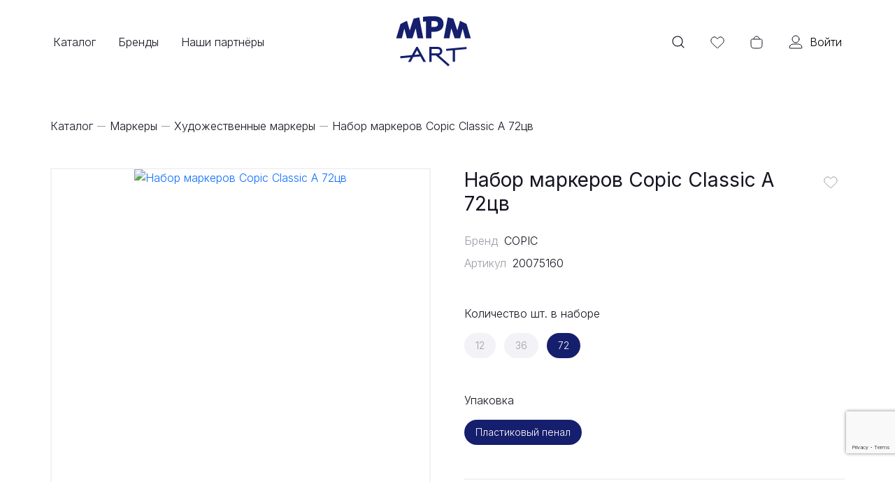

--- FILE ---
content_type: text/html; charset=UTF-8
request_url: https://mpmart.ru/catalog/markery/khudozhestvennye-markery/nabor-markerov-copic-classic-a-72tsv/
body_size: 52621
content:
<!DOCTYPE html>
<html lang="ru">
<head>
    <meta http-equiv="Content-Type" content="text/html; charset=UTF-8" />
<meta name="robots" content="index, follow" />
<meta name="keywords" content="Keywords" />
<meta name="description" content="Description" />
<script type="text/javascript" data-skip-moving="true">(function(w, d, n) {var cl = "bx-core";var ht = d.documentElement;var htc = ht ? ht.className : undefined;if (htc === undefined || htc.indexOf(cl) !== -1){return;}var ua = n.userAgent;if (/(iPad;)|(iPhone;)/i.test(ua)){cl += " bx-ios";}else if (/Windows/i.test(ua)){cl += ' bx-win';}else if (/Macintosh/i.test(ua)){cl += " bx-mac";}else if (/Linux/i.test(ua) && !/Android/i.test(ua)){cl += " bx-linux";}else if (/Android/i.test(ua)){cl += " bx-android";}cl += (/(ipad|iphone|android|mobile|touch)/i.test(ua) ? " bx-touch" : " bx-no-touch");cl += w.devicePixelRatio && w.devicePixelRatio >= 2? " bx-retina": " bx-no-retina";var ieVersion = -1;if (/AppleWebKit/.test(ua)){cl += " bx-chrome";}else if (/Opera/.test(ua)){cl += " bx-opera";}else if (/Firefox/.test(ua)){cl += " bx-firefox";}ht.className = htc ? htc + " " + cl : cl;})(window, document, navigator);</script>

<link href="/bitrix/js/ui/design-tokens/dist/ui.design-tokens.min.css?168421585222029" type="text/css"  rel="stylesheet" />
<link href="/bitrix/js/ui/fonts/opensans/ui.font.opensans.min.css?16842158522320" type="text/css"  rel="stylesheet" />
<link href="/bitrix/js/main/popup/dist/main.popup.bundle.min.css?168672748126598" type="text/css"  rel="stylesheet" />
<link href="/bitrix/css/main/themes/blue/style.min.css?1684215866331" type="text/css"  rel="stylesheet" />
<link href="/bitrix/js/ui/fonts/ruble/ui.font.ruble.min.css?16842158521561" type="text/css"  rel="stylesheet" />
<link href="/bitrix/css/r52.acceptcookies/style.css?16983023553782" type="text/css"  rel="stylesheet" />
<link href="/bitrix/cache/css/s1/mpmart/page_7a9b7ed1203787efb92ffa8d4f12bdbf/page_7a9b7ed1203787efb92ffa8d4f12bdbf_v1.css?173268992470415" type="text/css"  rel="stylesheet" />
<link href="/bitrix/cache/css/s1/mpmart/template_92e7e404a0de6f8938b7cbdf23f2035e/template_92e7e404a0de6f8938b7cbdf23f2035e_v1.css?1732689914199921" type="text/css"  data-template-style="true" rel="stylesheet" />






<link href="https://cdnjs.cloudflare.com/ajax/libs/bootstrap/5.3.0/css/bootstrap.min.css" rel="stylesheet"
          integrity="sha512-t4GWSVZO1eC8BM339Xd7Uphw5s17a86tIZIj8qRxhnKub6WoyhnrxeCIMeAqBPgdZGlCcG2PrZjMc+Wr78+5Xg==" crossorigin="anonymous">
<link
  rel="stylesheet"
  href="https://unpkg.com/dropzone@5/dist/min/dropzone.min.css"
  type="text/css"
/>
<link href="/local/templates/mpmart/build/css/app.css" rel="stylesheet">
<link href="/local/templates/mpmart/styles.css" rel="stylesheet">
<link rel="stylesheet" href="https://cdnjs.cloudflare.com/ajax/libs/Swiper/9.0.2/swiper-bundle.css" integrity="sha512-ABMyvLZ+mq0GncC2ZnM5iiRCvYY/Vso3NO+qBaXcnF4WkUOWyfvGyOoCx2gm7851C3Mw69038LTP96jQmEfqSw==" crossorigin="anonymous" referrerpolicy="no-referrer" />
    <title>Набор маркеров Copic Classic A 72цв</title>

    <link rel="apple-touch-icon" sizes="180x180" href="/local/layout/mpmart/public/favicon/apple-touch-icon.png">
    <link rel="icon" type="image/png" sizes="32x32" href="/local/layout/mpmart/public/favicon/favicon-32x32.png">
    <link rel="icon" type="image/png" sizes="16x16" href="/local/layout/mpmart/public/favicon/favicon-16x16.png">
    <link rel="manifest" href="/local/layout/mpmart/public/favicon/site.webmanifest">
    <link rel="mask-icon" href="/local/layout/mpmart/public/favicon/safari-pinned-tab.svg" color="#5bbad5">
    <meta name="msapplication-TileColor" content="#da532c">
    <meta name="theme-color" content="#ffffff">

    <meta name="viewport" content="width=device-width, initial-scale=1">
    <style>
        .loader{
            position: fixed;
            top: 0;
            left: 0;
            z-index: 99999;
            background: #fff;
            width: 100%;
            height: 100%;
            display: flex;
            align-items: center;
            justify-content: center;
        }
    </style>
            <!-- Yandex.Metrika counter -->
        <noscript><div><img src="https://mc.yandex.ru/watch/44317588" style="position:absolute; left:-9999px;" alt="" /></div></noscript>
    <!-- /Yandex.Metrika counter -->
</head>
<body>

<div class="loader" id="loader">
    <div class="loader-line">
        <div class="loader-line__stripe"></div>
    </div>
</div>
<header class="header mini">
    <div class="container">
        <div class="d-flex space-x-h">
            <!-- burger -->
            <button type="button" class="header__burger d-xl-none">
                <svg class="d-block" width="24" height="24" viewBox="0 0 24 24" fill="none" xmlns="http://www.w3.org/2000/svg">
                    <path d="M3 6H21" stroke="#141421" stroke-linecap="round"/>
                    <path d="M3 12H21" stroke="#141421" stroke-linecap="round"/>
                    <path d="M3 18H21" stroke="#141421" stroke-linecap="round"/>
                </svg>
                <svg class="d-none" width="24" height="24" viewBox="0 0 24 24" fill="none" xmlns="http://www.w3.org/2000/svg">
                    <path d="M6 19L18.7279 6.27208" stroke="#141421" stroke-linecap="round"/>
                    <path d="M6 6L18.7279 18.7279" stroke="#141421" stroke-linecap="round"/>
                </svg>

                <span class="header__burger__text">Меню</span>
                <span class="animated-line"></span>
            </button>

            <!-- menu -->
            
    <div class="header__menu">
        <ul class="header__menu-ul">
                                                            <li class="header__menu-li" id="catalogItem">
                    <a href="/catalog/" class="header__menu--link" id="catalogLink">
                        Каталог                        <span class="animated-line"></span>

                        <svg class="d-xl-none" width="24" height="24" viewBox="0 0 24 24" fill="none"
                             xmlns="http://www.w3.org/2000/svg">
                            <path d="M9 6L15 12L9 18" stroke="#141421" stroke-linecap="round"/>
                        </svg>
                                    </a>

                                        <div class="header-dropdown" id="dropdownCatalog">
                            <ul class="header-dropdown__list">
	<li><a href="/catalog/bumaga-albomy-sketchbuki/">Бумага, альбомы, скетчбуки</a></li>
	<li><a href="/catalog/kraski/">Краски</a></li>
	<li><a href="/catalog/karandashi-i-graficheskie-materialy/">Карандаши и графические материалы</a></li>
	<li><a href="/catalog/markery/">Маркеры</a></li>
	<li><a href="/catalog/ruchki/">Ручки</a></li>
</ul>                            <ul class="header-dropdown__list">
	<li><a href="/catalog/kisti-mastikhiny/">Кисти, мастихины</a></li>
<li><a href="/catalog/kholsty/">Холсты</a></li>
	<li><a href="/catalog/vspomogatelnye-materialy-dlya-zhivopisi-i-grafiki/">Вспомогательные материалы для живописи и графики</a></li>
	 <!-- <li><a href="/catalog/kholsty/">Холсты</a></li> --> <!-- <li><a href="/catalog/molberty-i-etyudniki/">Мольберты и этюдники</a></li> --> <!-- <li><a href="/catalog/papki-tubusy/">Папки, тубусы</a></li> -->
</ul>                            <ul class="header-dropdown__list">
	<li><a href="/catalog/bloknoty-i-tetradi/">Блокноты и тетради</a></li>
	<li><a href="/catalog/kantselyarskie-tovary/">Канцелярские товары</a></li>
</ul>                            <ul class="header-dropdown__list">
	<li><a href="/catalog/glina-i-plastilin-dlya-lepki/">Глина и пластилин для лепки</a></li>
	<li><a href="/catalog/zagotovki-dlya-dekora/">Заготовки для декора</a></li>
	<li><a href="/catalog/zolochenie/">Золочение</a></li>
	<li><a href="/catalog/kalligrafiya/">Каллиграфия</a></li>
</ul>                            <div id="headerDropdownLayer"></div>
                    </div>
                                    </li>
            
                                                                    <li class="header__menu-li">
                            <a href="/brands/" class="header__menu--link">
                                Бренды                                <span class="animated-line"></span>

                                <svg class="d-xl-none" width="24" height="24" viewBox="0 0 24 24" fill="none"
                                     xmlns="http://www.w3.org/2000/svg">
                                    <path d="M9 6L15 12L9 18" stroke="#141421" stroke-linecap="round"/>
                                </svg>
                                    </a>

                                    </li>
            
                                                                    <li class="header__menu-li">
                            <a href="/dealers/" class="header__menu--link">
                                Наши партнёры                                <span class="animated-line"></span>

                                <svg class="d-xl-none" width="24" height="24" viewBox="0 0 24 24" fill="none"
                                     xmlns="http://www.w3.org/2000/svg">
                                    <path d="M9 6L15 12L9 18" stroke="#141421" stroke-linecap="round"/>
                                </svg>
                                    </a>

                                    </li>
            
                    </ul>
        <a href="/personal/wishlist/" class="header__fav d-md-none">
            <svg width="24" height="24" viewBox="0 0 24 24" fill="none" xmlns="http://www.w3.org/2000/svg">
                <path d="M4.45138 13.9083L11.404 20.4395C11.6435 20.6645 11.7632 20.777 11.9044 20.8047C11.968 20.8172 12.0334 20.8172 12.097 20.8047C12.2382 20.777 12.3579 20.6645 12.5974 20.4395L19.55 13.9083C21.5062 12.0707 21.7438 9.04667 20.0985 6.92614L19.7892 6.52741C17.821 3.99065 13.8703 4.41609 12.4874 7.31372C12.292 7.72303 11.7094 7.72303 11.514 7.31372C10.1311 4.41609 6.18042 3.99065 4.21225 6.52742L3.90289 6.92614C2.25765 9.04667 2.4952 12.0707 4.45138 13.9083Z"
                      stroke="#141421"/>
            </svg>
                            <div class="header__fav--count d-none">
                                                        </div>
            <span class="animated-line"></span>
            Избранное
        </a>
    </div>

            <!-- logo -->
                            <a href="/" class="header__logo" aria-label="MPMart">
                    <svg width="100%" height="50%" viewBox="0 0 138 49" fill="none" xmlns="http://www.w3.org/2000/svg">
                        <path fill-rule="evenodd" clip-rule="evenodd" d="M87.0438 6.0017C87.4766 4.77953 88.2971 3.72188 89.3924 2.99827C90.7413 2.10706 92.3929 1.79797 93.9728 2.14101L103.477 4.20452C105.553 4.6552 107.235 6.16971 107.901 8.18665L108.495 9.98373C110.205 7.7818 113.323 7.04344 115.845 8.26251L126.698 13.5097C128.215 14.2434 129.354 15.5814 129.836 17.1966L136.993 41.1923C137.535 43.0082 137.187 44.9733 136.055 46.4927C134.922 48.0121 133.139 48.9073 131.244 48.9073H121.857C120.203 48.9073 118.675 48.2306 117.574 47.1097C116.473 48.2311 114.945 48.9073 113.292 48.9073H104.257C102.549 48.9073 100.968 48.1846 99.8571 46.9868C98.7522 48.1774 97.1771 48.9073 95.4571 48.9073H86.0118C84.2227 48.9073 82.5269 48.1089 81.3871 46.7299C78.8182 43.6221 80.624 39.1424 81.2943 35.6443C78.2483 37.0961 74.86 37.8206 71.4802 38.0087C71.4802 42.4732 71.7578 48.9075 65.4802 48.9075C57.8141 48.9075 50.148 48.9073 42.482 48.9073C40.7772 48.9073 39.2146 48.1903 38.1113 47.0182C37.0018 48.1971 35.4338 48.9073 33.7406 48.9073H24.6473C23.0086 48.9073 21.4928 48.243 20.394 47.1394C19.2958 48.2424 17.7805 48.9073 16.1406 48.9073H6.75396C4.86137 48.9073 3.07972 48.0143 1.94707 46.4981C0.814415 44.9818 0.463553 43.0201 1.00044 41.2052L8.09911 17.2095C8.57857 15.5888 9.71937 14.2454 11.241 13.5097L22.0944 8.26251C24.6169 7.04295 27.7363 7.78242 29.4463 9.98615C30.3153 7.34264 31.4183 4.86543 34.4622 4.20452L43.9662 2.14101C45.2146 1.86997 46.5075 2.00604 47.6607 2.51466C48.5374 1.75884 49.639 1.25021 50.8635 1.10371C55.9627 0.493649 62.1923 0 68.3549 0C74.3675 0 80.2382 0.881198 84.7055 4.0126C85.5713 4.61951 86.3494 5.28445 87.0438 6.0017Z" fill="white"/>
                        <path d="M98.6837 26.0749L104.257 42.9073H113.292L117.662 26.7529L121.857 42.9073H131.244L124.086 18.9116L113.233 13.6643L108.686 29.7008L102.204 10.0679L92.6997 8.00439L86.0117 42.9073H95.4571L98.6837 26.0749Z" fill="#151F6D"/>
                        <path d="M65.4802 42.9075V32.0593H69.6455C78.4455 32.0593 85.7202 27.9322 85.7202 18.9707C85.7202 9.4785 79.6188 6 68.3548 6C62.4882 6 56.5042 6.47165 51.5762 7.06123V15.1974C53.0428 14.9615 54.7148 14.7552 56.5628 14.6078V42.9075H65.4802ZM69.2935 14.1361C74.3975 14.1361 76.3922 15.669 76.3922 19.1475C76.3922 22.5671 73.8108 23.9231 69.8802 23.9231H65.4802V14.1656C66.7122 14.1361 68.0028 14.1361 69.2935 14.1361Z" fill="#151F6D"/>
                        <path d="M35.7352 10.0679L29.2819 29.7008L24.7059 13.6643L13.8526 18.9116L6.75391 42.9073H16.1406L20.2766 26.7824L24.6472 42.9073H33.7406L39.2552 26.1044L42.4819 42.9073H51.9272L45.2392 8.00439L35.7352 10.0679Z" fill="#151F6D"/>
                    </svg>
                    <div class="logo-tape">
                        <svg class="logo-tape__1" width="138" height="50" viewBox="0 0 138 50" fill="none" xmlns="http://www.w3.org/2000/svg">
                            <path fill-rule="evenodd" clip-rule="evenodd" d="M31.1564 3.68956C32.2094 1.76722 34.2268 0.572021 36.4187 0.572021H39.176C41.3669 0.572021 43.3837 1.76621 44.437 3.68729L55.0298 23.0058V6.57202C55.0298 3.25831 57.7161 0.572021 61.0298 0.572021H77.5738C82.0586 0.572021 86.0459 2.6776 88.6254 5.94362C89.6071 4.98069 90.8955 4.37944 92.2775 4.25241L130.763 0.714952C132.349 0.569162 133.928 1.06003 135.152 2.07937C136.376 3.09872 137.144 4.56288 137.288 6.14921L137.64 10.0404C137.938 13.3372 135.51 16.2526 132.213 16.5558L115.547 18.0885V34.7241C115.547 38.0378 112.86 40.7241 109.547 40.7241H105.383C105.133 44.2579 100.821 49.0564 97.1386 49.2906C95.5477 49.3917 93.9819 48.8556 92.7869 47.8006L71.2538 28.8443V34.8717C71.2538 38.1854 68.5675 40.8717 65.2538 40.8717H61.0298C59.8665 40.8717 58.7804 40.5406 57.8608 39.9675C56.9253 40.5489 55.832 40.8717 54.6934 40.8717H49.8534C47.6631 40.8717 45.6468 39.6782 44.5932 37.758L40.8278 30.8958L34.4011 31.4982L30.9743 37.7542C29.9213 39.6765 27.9039 40.8717 25.712 40.8717H20.9013C18.7795 40.8717 16.8155 39.751 15.736 37.9244C14.9025 36.5142 14.692 34.8451 15.1102 33.302L6.9396 34.0655C3.64575 34.3733 0.724251 31.957 0.408704 28.6639L0.0273742 24.6842C-0.124583 23.0984 0.360398 21.5172 1.3754 20.2892C2.3904 19.0613 3.85209 18.2875 5.43821 18.1383L24.209 16.3729L31.1564 3.68956Z" fill="white"/>
                            <path d="M36.4187 6.57202L27.9413 22.0484L6 24.1119L6.38133 28.0916L25.624 26.2934L20.9013 34.8717H25.712L30.6693 25.8217L44.192 24.5541L49.8533 34.8717H54.6933L39.176 6.57202H36.4187ZM33.016 21.5768L37.7973 12.851L42.1093 20.7219L33.016 21.5768Z" fill="#151F6D"/>
                            <path d="M85.6698 14.7082C85.6698 10.2274 82.0325 6.57202 77.5738 6.57202H61.0298V34.8717H65.2538V22.8443H73.5845L96.7578 43.3027L99.3978 40.2958L79.3925 22.6085C82.9711 21.8126 85.6698 18.5699 85.6698 14.7082ZM65.2538 18.8352V10.5812H77.5738C79.7151 10.5812 81.4458 12.4383 81.4458 14.7082C81.4458 16.9781 79.7151 18.8352 77.5738 18.8352H65.2538Z" fill="#151F6D"/>
                            <path d="M92.8267 10.2272L93.208 14.1185L105.323 12.9982V34.7241H109.547V12.615L131.664 10.581L131.312 6.68977L92.8267 10.2272Z" fill="#151F6D"/>
                        </svg>
                        <svg class="logo-tape__2" width="111" height="42" viewBox="0 0 111 42" fill="none" xmlns="http://www.w3.org/2000/svg">
                            <path fill-rule="evenodd" clip-rule="evenodd" d="M3.72194 10.5815C3.72194 12.2496 4.40264 13.7587 5.50141 14.8461C2.56782 17.5708 0.771484 21.476 0.771484 25.9105C0.771484 34.3244 7.29413 41.1079 15.9769 41.1079C19.0495 41.1079 21.8517 40.2584 24.19 38.7878C25.2864 39.9785 26.8585 40.7246 28.6048 40.7246H32.8535C35.2874 40.7246 37.3827 39.2755 38.3239 37.193C39.2313 39.3541 41.3676 40.8719 43.8585 40.8719H48.1071C51.4208 40.8719 54.1071 38.1857 54.1071 34.8719V30.7642L58.8873 38.1363C59.9935 39.8422 61.8883 40.8719 63.9216 40.8719H68.8193C71.0178 40.8719 73.0402 39.6696 74.0904 37.7382C75.1407 35.8068 75.0505 33.4557 73.8555 31.6104L70.4542 26.3585C72.0941 24.9649 73.4178 23.2123 74.3014 21.196C74.7894 21.2539 75.2818 21.2381 75.7722 21.2381V23.6111C75.7722 33.2173 83.429 41.1079 93.279 41.1079C103.129 41.1079 110.786 33.2173 110.786 23.6111C110.786 21.6908 111.047 19.6111 110.169 17.8335C111.128 15.8371 110.758 13.3731 110.758 11.2295C110.758 7.91577 108.071 5.22948 104.758 5.22948H91.8701C91.2602 2.56228 88.873 0.572342 86.0209 0.572342H81.7722C78.9202 0.572342 76.5329 2.56228 75.9231 5.22948C74.665 5.22948 73.464 5.28927 72.3118 5.87202C69.6329 2.49665 65.4791 0.336426 60.6171 0.336426C57.6119 0.336426 54.8773 1.16171 52.5943 2.5891C51.4952 1.35184 49.8922 0.572273 48.1071 0.572273H43.8585C41.3965 0.572273 39.2809 2.05505 38.356 4.17627C37.431 2.05509 35.3154 0.572342 32.8535 0.572342H9.72194C6.40823 0.572342 3.72194 3.25863 3.72194 6.57234V10.5815ZM94.5371 21.2381H92.0209V23.847C92.0209 24.2795 92.178 24.5768 92.3606 24.7618C92.8182 25.2255 93.7399 25.2255 94.1975 24.7618C94.3801 24.5768 94.5371 24.2795 94.5371 23.847V21.2381Z" fill="white"/>
                            <path d="M9.72194 10.5815H28.6048V16.831H15.9769C10.6661 16.831 6.77148 20.7517 6.77148 25.9105C6.77148 31.0693 10.6661 35.1079 15.9769 35.1079C21.2877 35.1079 25.1823 31.0693 25.1823 25.9105V20.8401H28.6048V34.7246H32.8535V6.57234H9.72194V10.5815ZM20.9337 26.1463C20.9337 28.9763 18.9569 31.0987 15.9769 31.0987C12.9969 31.0987 11.0201 29.0057 11.0201 26.0284C11.0201 23.051 12.9969 20.8401 15.9769 20.8401H20.9337V26.1463Z" fill="#151F6D"/>
                            <path d="M75.0161 11.2295H104.758V15.2381H75.0161V11.2295Z" fill="#151F6D"/>
                            <path d="M100.537 23.847C100.537 27.8561 97.4392 31.0987 93.279 31.0987C89.1189 31.0987 86.0209 27.8561 86.0209 23.847V6.57234H81.7722V23.6111C81.7722 29.9491 86.788 35.1079 93.279 35.1079C99.77 35.1079 104.786 29.9491 104.786 23.6111V20.4863H100.537V23.847Z" fill="#151F6D"/>
                            <path d="M48.1071 6.57227H43.8585V34.8719H48.1071C48.1071 14.7534 48.1071 26.8532 48.1071 6.57227Z" fill="#151F6D"/>
                            <path d="M69.5274 15.2391C69.5274 10.2572 65.7804 6.33643 60.6171 6.33643C55.4538 6.33643 51.7067 10.2572 51.7067 15.2391V19.8967H48.1071V23.9058H56.811L63.9216 34.8719H68.8193L61.6792 23.8469C66.1639 23.3752 69.5274 19.8673 69.5274 15.2391ZM60.6171 19.8967H55.9553V15.0032C55.9553 12.3501 57.8141 10.3456 60.6171 10.3456C63.42 10.3456 65.2788 12.3206 65.2788 15.1211C65.2788 17.9216 63.2725 19.8967 60.6171 19.8967Z" fill="#151F6D"/>
                        </svg>
                        <svg class="logo-tape__3" width="113" height="53" viewBox="0 0 113 53" fill="none" xmlns="http://www.w3.org/2000/svg">
                            <path fill-rule="evenodd" clip-rule="evenodd" d="M29.6249 1.37314C31.0738 2.03195 32.2015 3.23943 32.7599 4.72984L41.5561 28.207L44.5611 17.0099C44.192 16.5599 43.8826 16.0481 43.65 15.4816L42.1247 11.7673C41.5164 10.2862 41.5254 8.62347 42.1495 7.14904C42.7737 5.67462 43.9612 4.5108 45.448 3.91656C48.47 2.70864 53.2396 1.21812 59.1735 1.21812C63.6511 1.21812 67.9583 2.42832 71.301 5.18282C72.3688 3.72216 74.0822 2.75939 76.0308 2.72142L106.297 2.13161C109.565 2.06793 112.349 4.74689 112.413 8.01472L112.49 12.023C112.554 15.3357 109.921 18.0731 106.608 18.1377L99.4313 18.2775L97.8006 36.4555C97.6583 38.0413 96.8916 39.5056 95.6692 40.5258C94.4467 41.5461 92.8689 42.0386 91.2832 41.8949L87.0761 41.5138C83.778 41.215 81.3456 38.3005 81.6415 35.0021L83.1132 18.5955L76.9072 18.7165C76.597 24.1803 73.8445 27.9903 70.7134 30.5351L77.7129 40.8055C79.5768 43.5405 78.8741 47.2682 76.1424 49.1368L72.6518 51.5246C71.3381 52.4232 69.7213 52.763 68.157 52.4693C66.5928 52.1756 65.2093 51.2725 64.3111 49.9586L55.8425 37.5714L54.4979 42.5818C54.0847 44.1212 53.0761 45.433 51.6944 46.2276C50.3128 47.0223 48.6717 47.2346 47.1333 46.8176L43.055 45.7122C41.0254 45.1621 39.5222 43.6337 38.9166 41.7723L36.0983 42.8213C33.0017 43.9738 29.556 42.4059 28.3908 39.314L27.1852 36.115L20.8375 35.8738L15.8361 44.6263C15.0437 46.0129 13.7312 47.0265 12.1892 47.4424C10.6472 47.8583 9.00301 47.6423 7.62078 46.8422L3.95411 44.7197C1.09642 43.0655 0.112366 39.4132 1.75217 36.5472L15.9202 11.785C16.3157 11.0937 16.8406 10.4952 17.4588 10.0174C16.5657 7.02179 18.1339 3.80464 21.104 2.6909L25.0346 1.21696C26.5249 0.658137 28.1761 0.714316 29.6249 1.37314Z" fill="white"/>
                            <path d="M23.2116 8.3089L29.8409 26.0846L19.7503 25.7014L24.7956 16.8872L21.1289 14.7648L6.96094 39.527L10.6276 41.6494L17.4329 29.74L31.3956 30.2706L34.0063 37.1981L37.9663 35.7242L27.1423 6.83496L23.2116 8.3089Z" fill="#151F6D"/>
                            <path d="M106.415 8.13047L76.1486 8.72028L76.226 12.7286L106.492 12.1388L106.415 8.13047Z" fill="#151F6D"/>
                            <path d="M89.4384 15.2499L87.6184 35.5382L91.8255 35.9194L93.6455 15.631L89.4384 15.2499Z" fill="#151F6D"/>
                            <path d="M51.2558 15.2164L44.6256 39.9212L48.7039 41.0266L55.334 16.3217L51.2558 15.2164Z" fill="#151F6D"/>
                            <path d="M70.9372 17.6831C70.9372 11.2272 66.3318 7.21812 59.1745 7.21812C54.2465 7.21812 50.2572 8.45623 47.6758 9.48799L49.2012 13.2023C51.4305 12.2885 54.8625 11.2272 59.1158 11.2272C63.9852 11.2272 66.6838 13.7329 66.6838 17.7126C66.6838 23.4904 59.8198 25.6719 55.4198 26.3204L69.2652 46.5723L72.7558 44.1846L62.1078 28.5608C65.9505 27.2048 70.9372 23.9031 70.9372 17.6831Z" fill="#151F6D"/>
                        </svg>
                        <svg class="logo-tape__4" width="117" height="47" viewBox="0 0 117 47" fill="none" xmlns="http://www.w3.org/2000/svg">
                            <path fill-rule="evenodd" clip-rule="evenodd" d="M15.7686 3.76349C16.8086 1.79984 18.8487 0.571777 21.0708 0.571777H23.9272C26.1493 0.571777 28.1894 1.79984 29.2294 3.76349L39.866 23.846V6.57178C39.866 3.25807 42.5523 0.571777 45.866 0.571777H62.3566C65.6361 0.571777 68.6566 1.69514 71.0555 3.57656C72.0923 1.78052 74.0328 0.571777 76.2556 0.571777H106.528C109.841 0.571777 112.528 3.25807 112.528 6.57178V10.5809C112.528 13.8946 109.841 16.5809 106.528 16.5809H99.5118C99.5118 20.4811 99.7402 24.4559 99.5003 28.3484C101.33 27.615 102.999 26.7015 104.462 25.6333C107.097 23.7091 110.787 24.2438 112.768 26.8369L115.065 29.8437C116.044 31.1246 116.465 32.7452 116.236 34.3406C116.006 35.936 115.145 37.3719 113.845 38.3249C104.335 45.2967 91.9383 46.9348 81.7702 45.6911L81.76 45.6898C69.6744 44.1904 61.398 37.9187 56.1065 31.9724V34.8714C56.1065 38.1852 53.4202 40.8714 50.1065 40.8714H45.866C44.5707 40.8714 43.3712 40.461 42.3906 39.763C41.3911 40.4728 40.1814 40.8714 38.916 40.8714H34.116C31.8968 40.8714 29.8589 39.6465 28.8176 37.6868L27.565 35.3294H17.433L16.1804 37.6868C15.1391 39.6465 13.1012 40.8714 10.882 40.8714H6.08203C3.97753 40.8714 2.02687 39.7689 0.941522 37.9658C-0.14383 36.1628 -0.205192 33.9229 0.779816 32.0632L15.7686 3.76349ZM83.6571 30.0946C83.4078 29.4351 83.2714 28.7202 83.2714 27.9734V16.5809H76.3606C75.9229 19.8736 74.3476 22.8134 72.0433 24.9888C75.0959 27.4363 78.9311 29.43 83.6571 30.0946Z" fill="white"/>
                            <path d="M21.0708 6.57178L6.08203 34.8714H10.882L13.8267 29.3294H31.1713L34.116 34.8714H38.916L23.9272 6.57178H21.0708ZM15.9469 25.3203L22.4843 12.9687L29.0216 25.3203H15.9469Z" fill="#151F6D"/>
                            <path d="M83.3821 36.1096C72.6927 34.8125 65.7431 28.1798 61.7677 22.8441H62.3566C66.8326 22.8441 70.4841 19.1887 70.4841 14.7079C70.4841 10.2271 66.8326 6.57178 62.3566 6.57178H45.866V34.8714H50.1065V22.8441H56.6732C60.6781 29.0052 68.7173 38.0257 82.4987 39.7355C91.6568 40.8556 102.376 39.2933 110.297 33.4859L108 30.4791C101.581 35.1662 92.5992 37.2298 83.3821 36.1096ZM50.1065 10.5809H62.3566C64.5063 10.5809 66.2437 12.4381 66.2437 14.7079C66.2437 16.9778 64.5063 18.835 62.3566 18.835H50.1065V10.5809Z" fill="#151F6D"/>
                            <path d="M93.5118 27.9734V10.5809H106.528V6.57178H76.2556V10.5809H89.2714V27.9734H93.5118Z" fill="#151F6D"/>
                        </svg>
                        <svg class="logo-tape__5" width="112" height="45" viewBox="0 0 112 45" fill="none" xmlns="http://www.w3.org/2000/svg">
                            <path fill-rule="evenodd" clip-rule="evenodd" d="M80.3253 4.16403C81.6659 1.13875 85.2026 -0.230148 88.2306 1.10429L92.1101 2.814C94.6929 3.95226 96.1532 6.83562 95.552 9.5858H103.416C106.729 9.5858 109.416 12.2721 109.416 15.5858V19.7128C109.416 21.8441 108.305 23.7159 106.63 24.7803C107.916 25.8097 108.994 27.1528 110.137 28.3335C112.437 30.7102 112.381 34.5005 110.01 36.8071C106.309 40.4077 100.096 44.1371 92.7764 44.1371C88.1611 44.1371 83.4348 42.5755 80.0966 39.3161C76.5188 42.2417 72.2463 44.0781 67.6481 44.0781C61.832 44.0781 56.204 41.0382 53.7879 35.5896C53.247 34.3721 52.8838 33.1074 52.6682 31.8191C49.6296 38.3885 44.0642 44.0486 36.3768 44.0486C33.4048 44.0486 30.5869 43.2156 28.2388 41.5566C21.1629 45.6634 11.6284 44.6346 5.97756 38.5731L5.94946 38.5428C2.23631 34.5044 0.640921 29.0671 1.02965 23.5198C1.75141 12.6433 9.46893 3.27735 20.6823 3.27735C25.6815 3.27735 30.2767 5.15157 33.8496 8.56458C35.2046 9.85896 35.8862 11.7652 35.6618 13.6228C39.9787 15.2365 39.6269 19.2714 38.7945 22.8861C40.2137 18.6596 40.7044 14.2674 41.0654 9.84979C41.3199 6.73594 43.9212 4.33848 47.0455 4.33848H68.0596C71.3733 4.33848 74.0596 7.02477 74.0596 10.3385C74.0596 12.7055 74.4674 15.3979 73.1598 17.508C71.2823 20.5379 69.4637 23.8973 68.8415 27.4533C71.0831 26.1435 72.1441 23.7592 74.9877 23.4472C75.1047 21.6192 75.3683 19.8563 75.6902 18.2372C76.7637 12.8366 78.7707 7.67239 80.3253 4.16403ZM91.4372 27.7221C92.7123 28.1978 94.2485 27.8321 95.4485 27.3213C96.4178 26.9087 97.328 26.3282 98.0838 25.7128H91.1641C91.1796 26.7963 91.3274 27.4419 91.4372 27.7221ZM22.0632 25.2283C22.1899 23.4593 22.4572 21.7532 22.7746 20.213C21.5159 19.0901 19.8063 18.9071 18.6942 20.3331C17.485 21.8836 16.2921 25.9135 17.8405 27.6187C19.4841 29.3547 21.4858 26.5448 22.0632 25.2283Z" fill="white"/>
                            <path d="M91.1897 33.8036C88.7797 33.4499 87.1632 32.4181 86.2228 30.7083C84.9296 28.35 84.8414 24.4589 85.8407 19.7128H103.416V15.5858H86.9281C87.6335 13.2864 88.5446 10.8691 89.6908 8.30444L85.8113 6.59473C82.8722 13.2275 78.5519 25.4317 82.5196 32.6835C84.136 35.6019 86.84 37.3706 90.5725 37.9602C91.3073 38.0781 92.0421 38.1371 92.7768 38.1371C98.0965 38.1371 102.887 35.366 105.826 32.5066L102.887 29.4703C100.271 31.976 95.8334 34.5111 91.1897 33.8036Z" fill="#151F6D"/>
                            <path d="M66.6199 33.8626C64.8858 33.5973 63.769 32.8309 63.1812 31.5043C62.0056 28.8512 62.7991 22.8375 68.06 14.3476V10.3384H47.0458L46.8989 12.1367C46.3111 20.1844 43.4014 33.8331 36.3771 33.8331C35.0252 33.8331 34.0847 33.4204 33.4381 32.5066C31.7628 30.2662 31.7922 25.1664 33.5557 19.2411L29.4998 18.0324C28.8532 20.2434 28.1184 23.3682 28.0009 26.5224C26.7371 30.0599 24.0626 34.0394 18.7723 34.0689C16.6562 34.0394 14.8046 33.1551 13.4526 31.7106C11.8068 29.9419 11.072 27.2298 11.2777 24.223C11.6598 18.5925 14.9221 13.2863 20.6827 13.2863C23.0339 13.2863 25.0912 14.1118 26.7665 15.7332L29.7055 12.9032C27.2367 10.5449 24.1213 9.27732 20.6827 9.27732C13.3351 9.27732 7.57455 15.4383 7.01613 23.9282C6.72223 28.0847 7.92722 31.8286 10.3666 34.4817C12.4827 36.7516 15.4218 38.0191 18.6841 38.0485C18.7135 38.0485 18.7429 38.0485 18.7723 38.0485C18.8017 38.0485 18.8311 38.0485 18.8311 38.0485C22.9751 38.0191 26.4432 36.2799 28.9414 33.0962C29.2353 33.7742 29.588 34.4227 30.0288 35.0123C31.4983 36.9874 33.7026 38.0485 36.3771 38.0485C45.3412 38.0485 49.7204 26.1686 50.9548 14.3181H63.0342C58.7432 22.071 57.3325 28.7923 59.2723 33.1552C60.4479 35.8083 62.8285 37.4885 66.0027 37.9602C66.5611 38.0486 67.0901 38.078 67.6485 38.078C71.5575 38.078 75.5545 35.9851 78.8463 32.1823L75.6427 29.4113C72.88 32.6245 69.5001 34.3048 66.6199 33.8626Z" fill="#151F6D"/>
                        </svg>
                    </div>
                </a>
            
            <!-- right icon -->
            <button type="button" class="header__search" aria-label="Кнопка поиска">
    <svg class="header__search--loupe" width="24" height="24" viewBox="0 0 24 24" fill="none" xmlns="http://www.w3.org/2000/svg">
        <path d="M20 20L16 16M18 11C18 14.866 14.866 18 11 18C7.13401 18 4 14.866 4 11C4 7.13401 7.13401 4 11 4C14.866 4 18 7.13401 18 11Z" stroke="#141421" stroke-width="1.2" stroke-linecap="round"/>
    </svg>
    <svg class="header__search--cross" width="24" height="24" viewBox="0 0 24 24" fill="none" xmlns="http://www.w3.org/2000/svg">
        <path d="M6 19L18.7279 6.27208" stroke="#141421" stroke-linecap="round"/>
        <path d="M6 6L18.7279 18.7279" stroke="#141421" stroke-linecap="round"/>
    </svg>
    <span class="animated-line"></span>
</button>
<a href="/personal/wishlist/" class="header__fav d-md-flex d-none">
    <svg width="24" height="24" viewBox="0 0 24 24" fill="none" xmlns="http://www.w3.org/2000/svg">
        <path d="M4.45138 13.9083L11.404 20.4395C11.6435 20.6645 11.7632 20.777 11.9044 20.8047C11.968 20.8172 12.0334 20.8172 12.097 20.8047C12.2382 20.777 12.3579 20.6645 12.5974 20.4395L19.55 13.9083C21.5062 12.0707 21.7438 9.04667 20.0985 6.92614L19.7892 6.52741C17.821 3.99065 13.8703 4.41609 12.4874 7.31372C12.292 7.72303 11.7094 7.72303 11.514 7.31372C10.1311 4.41609 6.18042 3.99065 4.21225 6.52742L3.90289 6.92614C2.25765 9.04667 2.4952 12.0707 4.45138 13.9083Z" stroke="#141421"/>
    </svg>
    <span class="fs-0">Избранное</span>
    <div class="header__fav--count d-none">
                </div>
    <span class="animated-line"></span>
</a>

<div id="bx_basketFKauiI" class="bx-basket bx-opener header-ic-wrapper" >

    <!--'start_frame_cache_bx_basketFKauiI'-->    <a href="#basketModal" class="header__bag" data-bs-toggle="modal">
        <svg width="24" height="24" viewBox="0 0 24 24" fill="none" xmlns="http://www.w3.org/2000/svg">
            <path d="M16 8C16 5.79086 14.2091 4 12 4C9.79086 4 8 5.79086 8 8M16 8L8 8M16 8C17.8856 8 18.8284 8 19.4142 8.58579C20 9.17157 20 10.1144 20 12V13C20 16.7712 20 18.6569 18.8284 19.8284C17.6569 21 15.7712 21 12 21C8.22876 21 6.34315 21 5.17157 19.8284C4 18.6569 4 16.7712 4 13V12C4 10.1144 4 9.17157 4.58579 8.58579C5.17157 8 6.11438 8 8 8"
                  stroke="#141421"/>
        </svg>
        <span class="fs-0">Корзина</span>
                <span class="animated-line"></span>
    </a>
    
            <a href="#" class="header__enter" data-bs-toggle="modal" data-bs-target="#loginModal">
            <svg width="24" height="24" viewBox="0 0 24 24" fill="none" xmlns="http://www.w3.org/2000/svg">
                <path d="M16.9994 8C16.9994 10.7614 14.7608 13 11.9994 13C9.238 13 6.99942 10.7614 6.99942 8C6.99942 5.23858 9.238 3 11.9994 3C14.7608 3 16.9994 5.23858 16.9994 8Z" stroke="#141421" stroke-linecap="round"/>
                <path d="M3.6216 17.889C4.43059 15.8664 6.63081 15 8.80916 15H15.1897C17.368 15 19.5682 15.8664 20.3772 17.889C20.6284 18.5168 20.8352 19.2278 20.9349 20.0024C21.0055 20.5502 20.5517 21 19.9994 21H3.99942C3.44713 21 2.99333 20.5502 3.0639 20.0024C3.16369 19.2278 3.37047 18.5168 3.6216 17.889Z" stroke="#141421" stroke-linecap="round"/>
            </svg>
            <span class="header__enter--text">Войти</span>
            <span class="animated-line"></span>
        </a>
        

<!--'end_frame_cache_bx_basketFKauiI'--></div>
        </div>
    </div>
    <!-- search -->
    <div class="header-search">
        <div class="container">
        <div class="search-form">
    <form class="m-0" action="/search/">
        <div class="input-group-search">
            <div class="input-group-search__file"><input placeholder="Поиск" class="form-control" type="text" name="q" value="" size="15" maxlength="50"/>
                <button class="btn-arr next btn-arr-lg" name="s" type="submit" value="Поиск">
                    <svg viewBox="0 0 73 22" fill="none" xmlns="http://www.w3.org/2000/svg">
                        <path d="M62.198 1L72 11M72 11L62.198 21M72 11H1" stroke="#141421" stroke-width="2"
                              stroke-linecap="round" stroke-linejoin="round"></path>
                    </svg>
                </button>
            </div>
        </div>

    </form>
</div>        </div>
    </div>
</header>
<main>

	 <div id="comp_057edc51e4e6b19658ce59999b5e3cf0">
		
<div id="product_detail"></div>
    <meta itemprop="name" content="Набор маркеров Copic Classic A 72цв"/>
    <meta itemprop="category" content="Маркеры/Художественные маркеры"/>
    <span itemprop="offers" itemscope itemtype="http://schema.org/Offer">
			<meta itemprop="price" content="70739"/>
			<meta itemprop="priceCurrency" content="RUB"/>
			<link itemprop="availability"
                  href="http://schema.org/OutOfStock"/>
		</span>
    

    <link
        rel="stylesheet"
        href="https://cdn.jsdelivr.net/npm/@fancyapps/ui@5.0/dist/fancybox/fancybox.css"
    />
    <div class="mb-164 container bx-blue" id="bx_117848907_221359"
         itemscope itemtype="http://schema.org/Product">

        <link href="/bitrix/css/main/font-awesome.css?168421586628777" type="text/css" rel="stylesheet" />
<ol class="breadcrumb mb-48" itemscope itemtype="http://schema.org/BreadcrumbList">
                            <li class="breadcrumb-item" id="bx_breadcrumb_0" itemprop="itemListElement" itemscope itemtype="http://schema.org/ListItem">
                            <a href="/catalog/" onclick="BX.ajax.insertToNode('/catalog/?bxajaxid=057edc51e4e6b19658ce59999b5e3cf0', 'comp_057edc51e4e6b19658ce59999b5e3cf0'); return false;"  >Каталог</a>
                            <meta itemprop="position" content="1" />
                            </li>
                        
                            <li class="breadcrumb-item" id="bx_breadcrumb_1" itemprop="itemListElement" itemscope itemtype="http://schema.org/ListItem">
                            <a href="/catalog/markery/" onclick="BX.ajax.insertToNode('/catalog/markery/?bxajaxid=057edc51e4e6b19658ce59999b5e3cf0', 'comp_057edc51e4e6b19658ce59999b5e3cf0'); return false;"  >Маркеры</a>
                            <meta itemprop="position" content="2" />
                            </li>
                        
                            <li class="breadcrumb-item" id="bx_breadcrumb_2" itemprop="itemListElement" itemscope itemtype="http://schema.org/ListItem">
                            <a href="/catalog/markery/khudozhestvennye-markery/" onclick="BX.ajax.insertToNode('/catalog/markery/khudozhestvennye-markery/?bxajaxid=057edc51e4e6b19658ce59999b5e3cf0', 'comp_057edc51e4e6b19658ce59999b5e3cf0'); return false;"  >Художественные маркеры</a>
                            <meta itemprop="position" content="3" />
                            </li>
                        
            <li class="breadcrumb-item" aria-current="page">Набор маркеров Copic Classic A 72цв</li>
            </ol>
        <div class="row mb-164">
            <div class="col-md-6">
                <div class="product-height-plug"></div>
            </div>
            <div class="col-md-6">
                <div class="product-item-detail-info-section">
                    <div class="row mb-3 mb-sm-4">
                        <div class="col-md-10 col-10">
                            
                                <h1 class="title-md mb-0">Набор маркеров Copic Classic A 72цв</h1>

                                                        </div>
                        <div class="col-md-2 col-2 text-end">
                            <label class="favCheckCard">
                                <input type="hidden" name="sessid" id="sessid" value="941c905f43e4d2887b25b8f52125bfc9" />                                <button aria-label="Добавить в избранное" data-id="221359" onclick="favItemClick(this)" type="button"
                                        class="product-item-favor">
                                    <svg width="24" height="24" viewBox="0 0 24 24" fill="none"
                                         xmlns="http://www.w3.org/2000/svg">
                                        <path
                                            d="M4.45138 13.9083L11.404 20.4395C11.6435 20.6645 11.7632 20.777 11.9044 20.8047C11.968 20.8172 12.0334 20.8172 12.097 20.8047C12.2382 20.777 12.3579 20.6645 12.5974 20.4395L19.55 13.9083C21.5062 12.0707 21.7438 9.04667 20.0985 6.92614L19.7892 6.52741C17.821 3.99065 13.8703 4.41609 12.4874 7.31372C12.292 7.72303 11.7094 7.72303 11.514 7.31372C10.1311 4.41609 6.18042 3.99065 4.21225 6.52742L3.90289 6.92614C2.25765 9.04667 2.4952 12.0707 4.45138 13.9083Z"
                                            fill="white" stroke="white" stroke-width="4"/>
                                        <path
                                            d="M4.45138 13.9083L11.404 20.4395C11.6435 20.6645 11.7632 20.777 11.9044 20.8047C11.968 20.8172 12.0334 20.8172 12.097 20.8047C12.2382 20.777 12.3579 20.6645 12.5974 20.4395L19.55 13.9083C21.5062 12.0707 21.7438 9.04667 20.0985 6.92614L19.7892 6.52741C17.821 3.99065 13.8703 4.41609 12.4874 7.31372C12.292 7.72303 11.7094 7.72303 11.514 7.31372C10.1311 4.41609 6.18042 3.99065 4.21225 6.52742L3.90289 6.92614C2.25765 9.04667 2.4952 12.0707 4.45138 13.9083Z"
                                            stroke="#9C9CA6"/>
                                    </svg>
                                </button>
                            </label>
                        </div>
                    </div>
                    <!-- new carousel -->
                    <div class="product-carousel">
                        <div class="swiper swiper-lg">
                            <div class="swiper-wrapper">
                                                                    <a href="https://mpmart.hb.ru-msk.vkcs.cloud/20075160_1.jpg" data-fancybox="gallery" class="swiper-slide">
                                        <img id="prodImage0" src="https://mpmart.hb.ru-msk.vkcs.cloud/20075160_1.jpg" alt="Набор маркеров Copic Classic A 72цв"/>
                                        <div class="d-none badge bg-info badge-lg">Бестселлер</div>
                                    </a>
                                                                    <a href="https://mpmart.hb.ru-msk.vkcs.cloud/20075160_2.jpg" data-fancybox="gallery" class="swiper-slide">
                                        <img id="prodImage1" src="https://mpmart.hb.ru-msk.vkcs.cloud/20075160_2.jpg" alt="Набор маркеров Copic Classic A 72цв"/>
                                        <div class="d-none badge bg-info badge-lg">Бестселлер</div>
                                    </a>
                                                                    <a href="https://mpmart.hb.ru-msk.vkcs.cloud/20075160_3.jpg" data-fancybox="gallery" class="swiper-slide">
                                        <img id="prodImage2" src="https://mpmart.hb.ru-msk.vkcs.cloud/20075160_3.jpg" alt="Набор маркеров Copic Classic A 72цв"/>
                                        <div class="d-none badge bg-info badge-lg">Бестселлер</div>
                                    </a>
                                                                    <a href="https://mpmart.hb.ru-msk.vkcs.cloud/20075160_4.jpg" data-fancybox="gallery" class="swiper-slide">
                                        <img id="prodImage3" src="https://mpmart.hb.ru-msk.vkcs.cloud/20075160_4.jpg" alt="Набор маркеров Copic Classic A 72цв"/>
                                        <div class="d-none badge bg-info badge-lg">Бестселлер</div>
                                    </a>
                                                                    <a href="https://mpmart.hb.ru-msk.vkcs.cloud/20075160_5.jpg" data-fancybox="gallery" class="swiper-slide">
                                        <img id="prodImage4" src="https://mpmart.hb.ru-msk.vkcs.cloud/20075160_5.jpg" alt="Набор маркеров Copic Classic A 72цв"/>
                                        <div class="d-none badge bg-info badge-lg">Бестселлер</div>
                                    </a>
                                                                    <a href="https://mpmart.hb.ru-msk.vkcs.cloud/20075160_6.jpg" data-fancybox="gallery" class="swiper-slide">
                                        <img id="prodImage5" src="https://mpmart.hb.ru-msk.vkcs.cloud/20075160_6.jpg" alt="Набор маркеров Copic Classic A 72цв"/>
                                        <div class="d-none badge bg-info badge-lg">Бестселлер</div>
                                    </a>
                                                                    <a href="https://mpmart.hb.ru-msk.vkcs.cloud/20075160_7.jpg" data-fancybox="gallery" class="swiper-slide">
                                        <img id="prodImage6" src="https://mpmart.hb.ru-msk.vkcs.cloud/20075160_7.jpg" alt="Набор маркеров Copic Classic A 72цв"/>
                                        <div class="d-none badge bg-info badge-lg">Бестселлер</div>
                                    </a>
                                                            </div>
                        </div>
                        <div class="swiper-nav-wrap">
                            <div class="btn-arr prev btn-arr-sm swiper-button-prev" data-entity="slider-control-left">
                                <svg viewBox="0 0 73 22" fill="none" xmlns="http://www.w3.org/2000/svg">
                                    <path d="M62.198 1L72 11M72 11L62.198 21M72 11H1" stroke="#141421" stroke-width="2"
                                          stroke-linecap="round" stroke-linejoin="round"></path>
                                </svg>
                            </div>
                            <div class="swiper swiper-nav">
                                <div class="swiper-wrapper">
                                                                            <div class="swiper-slide swiper-nav-item">
                                            <img src="https://mpmart.hb.ru-msk.vkcs.cloud/20075160_1.jpg" alt="Набор маркеров Copic Classic A 72цв"/>
                                        </div>
                                                                            <div class="swiper-slide swiper-nav-item">
                                            <img src="https://mpmart.hb.ru-msk.vkcs.cloud/20075160_2.jpg" alt="Набор маркеров Copic Classic A 72цв"/>
                                        </div>
                                                                            <div class="swiper-slide swiper-nav-item">
                                            <img src="https://mpmart.hb.ru-msk.vkcs.cloud/20075160_3.jpg" alt="Набор маркеров Copic Classic A 72цв"/>
                                        </div>
                                                                            <div class="swiper-slide swiper-nav-item">
                                            <img src="https://mpmart.hb.ru-msk.vkcs.cloud/20075160_4.jpg" alt="Набор маркеров Copic Classic A 72цв"/>
                                        </div>
                                                                            <div class="swiper-slide swiper-nav-item">
                                            <img src="https://mpmart.hb.ru-msk.vkcs.cloud/20075160_5.jpg" alt="Набор маркеров Copic Classic A 72цв"/>
                                        </div>
                                                                            <div class="swiper-slide swiper-nav-item">
                                            <img src="https://mpmart.hb.ru-msk.vkcs.cloud/20075160_6.jpg" alt="Набор маркеров Copic Classic A 72цв"/>
                                        </div>
                                                                            <div class="swiper-slide swiper-nav-item">
                                            <img src="https://mpmart.hb.ru-msk.vkcs.cloud/20075160_7.jpg" alt="Набор маркеров Copic Classic A 72цв"/>
                                        </div>
                                                                    </div>
                            </div>
                            <div class="btn-arr next btn-arr-sm swiper-button-next" data-entity="slider-control-right">
                                <svg viewBox="0 0 73 22" fill="none" xmlns="http://www.w3.org/2000/svg">
                                    <path d="M62.198 1L72 11M72 11L62.198 21M72 11H1" stroke="#141421" stroke-width="2"
                                          stroke-linecap="round" stroke-linejoin="round"></path>
                                </svg>
                            </div>
                        </div>

                    </div>
                    <!-- bitrix slider -->
                    <div class="product-item-detail-slider-container d-none" id="bx_117848907_221359_big_slider">
                        <span class="product-item-detail-slider-close d-none" data-entity="close-popup"></span>

                        <div class="product-item-detail-slider-controls-wrap">
                            <div class="btn-arr prev btn-arr-sm btn-card-prev" data-entity="slider-control-left">
                                <svg viewBox="0 0 73 22" fill="none" xmlns="http://www.w3.org/2000/svg">
                                    <path d="M62.198 1L72 11M72 11L62.198 21M72 11H1" stroke="#141421" stroke-width="2"
                                          stroke-linecap="round" stroke-linejoin="round"></path>
                                </svg>
                            </div>
                            
                            <div class="btn-arr next btn-arr-sm btn-card-next" data-entity="slider-control-right">
                                <svg viewBox="0 0 73 22" fill="none" xmlns="http://www.w3.org/2000/svg">
                                    <path d="M62.198 1L72 11M72 11L62.198 21M72 11H1" stroke="#141421" stroke-width="2"
                                          stroke-linecap="round" stroke-linejoin="round"></path>
                                </svg>
                            </div>
                        </div>
                        <div
                            class="product-item-detail-slider-block mb-2 mb-md-3 "
                            data-entity="images-slider-block">
                            <span class="product-item-detail-slider-left d-none" data-entity="slider-control-left"
                                  style="display: none;"></span>
                            <span class="product-item-detail-slider-right d-none" data-entity="slider-control-right"
                                  style="display: none;"></span>
                            <div class="product-item-label-text product-item-label-big product-item-label-top product-item-label-left"
                                 id="bx_117848907_221359_sticker"
                                style="display: none;">
                                                            </div>
                                                        <div class="product-item-detail-slider-images-container" data-entity="images-container">

                                                                        <div class="product-item-detail-slider-image active"
                                             data-entity="image" data-id="0">
                                            <img src="/local/templates/mpmart/components/bitrix/catalog.element/.default/images/no_photo.png" alt="Набор маркеров Copic Classic A 72цв"
                                                 title="Набор маркеров Copic Classic A 72цв" itemprop="image">
                                        </div>
                                                                    </div>
                        </div>
                    </div>

                                                        <div class="product-item-detail-info-container mb-48">
                                                                                    <ul class="product-item-detail-properties">
                                                                                                        <li>
                                                            <span class="text-secondary me-1">Бренд</span>
                                                            <span id="BRAND"><a href="/brands/copic/">COPIC</a>                                                            </span>
                                                        </li>
                                                                                                                <li>
                                                            <span class="text-secondary me-1">Артикул</span>
                                                            <span id="ARTICLE">20075160                                                            </span>
                                                        </li>
                                                                                                    </ul>
                                                                                </div>
                                                                            <div class="w-100 mb-48">
                                                                                                <div class="product-item-detail-info-container-title mb-3">
                                                        <span data-bs-toggle="tooltip" data-bs-placement="top"
                                                              data-bs-original-title="Выберите Количество шт. в наборе">Количество шт. в наборе</span>
                                                    </div>
                                                                                                    <div class="w-100 nocolor  mb-48">
                                                        <ul class="product-item-scu-item-list">
                                                                                                                                                                                                <li class="product-item-scu-item-text-container">
                                                                    <div class="product-item-scu-item-text-block">
                                                                        <div class="product-item-scu-item-text_custom"><a href="/catalog/markery/khudozhestvennye-markery/nabor-markerov-copic-classic-arkhitektura-12tsv/" onclick="BX.ajax.insertToNode('/catalog/markery/khudozhestvennye-markery/nabor-markerov-copic-classic-arkhitektura-12tsv/?bxajaxid=057edc51e4e6b19658ce59999b5e3cf0', 'comp_057edc51e4e6b19658ce59999b5e3cf0'); return false;"  class="prop_link" >12</a>
                                                                        </div>
                                                                    </div>
                                                                    </li>
                                                                                                                                                                                                        <li class="product-item-scu-item-text-container">
                                                                    <div class="product-item-scu-item-text-block">
                                                                        <div class="product-item-scu-item-text_custom"><a href="/catalog/markery/khudozhestvennye-markery/nabor-markerov-copic-classic-bazovye-tsveta-36tsv/" onclick="BX.ajax.insertToNode('/catalog/markery/khudozhestvennye-markery/nabor-markerov-copic-classic-bazovye-tsveta-36tsv/?bxajaxid=057edc51e4e6b19658ce59999b5e3cf0', 'comp_057edc51e4e6b19658ce59999b5e3cf0'); return false;"  class="prop_link" >36</a>
                                                                        </div>
                                                                    </div>
                                                                    </li>
                                                                                                                                                                                                        <li class="product-item-scu-item-text-container selected">
                                                                    <div class="product-item-scu-item-text-block">
                                                                        <div class="product-item-scu-item-text_custom"><a href="/catalog/markery/khudozhestvennye-markery/nabor-markerov-copic-classic-a-72tsv/" onclick="BX.ajax.insertToNode('/catalog/markery/khudozhestvennye-markery/nabor-markerov-copic-classic-a-72tsv/?bxajaxid=057edc51e4e6b19658ce59999b5e3cf0', 'comp_057edc51e4e6b19658ce59999b5e3cf0'); return false;"  class="prop_link" >72</a>
                                                                        </div>
                                                                    </div>
                                                                    </li>
                                                                                                                            </ul>
                                                    </div>
                                                                                                                                                    <div class="product-item-detail-info-container-title mb-3">
                                                        <span data-bs-toggle="tooltip" data-bs-placement="top"
                                                              data-bs-original-title="Выберите Упаковка">Упаковка</span>
                                                    </div>
                                                                                                    <div class="w-100 nocolor mb-48">
                                                        <ul class="product-item-scu-item-list mb-48">
                                                                                                                                <li class="product-item-scu-item-text-container selected">
                                                                    <div class="product-item-scu-item-text-block">
                                                                        <div class="product-item-scu-item-text_custom"><a href="/catalog/markery/khudozhestvennye-markery/nabor-markerov-copic-classic-a-72tsv/" onclick="BX.ajax.insertToNode('/catalog/markery/khudozhestvennye-markery/nabor-markerov-copic-classic-a-72tsv/?bxajaxid=057edc51e4e6b19658ce59999b5e3cf0', 'comp_057edc51e4e6b19658ce59999b5e3cf0'); return false;"  class="prop_link" >Пластиковый пенал</a>
                                                                        </div>
                                                                    </div>
                                                                    </li>
                                                                                                                            </ul>
                                                    </div>
                                                                                                                                        </div>
                                                        </div>
                <hr class="text-light mb-48">
                <div class="w-100 mb-24">
                                    </div>
                <div class="product-item-detail-pay-block">
                                                        <div class="d-none  product-item-detail-info-container mb-4 mb-sm-0 quantity-block"
                                         style="display: none;"
                                         data-entity="quantity-block">
                                        <div
                                            class="product-item-detail-info-container-title"></div>
                                        <div class="product-item-amount">
                                            <div class="product-item-amount-field-container">
                                                            <span class="product-item-amount-field-btn-minus no-select"
                                                                  id="bx_117848907_221359_quant_down"></span>
                                                <input class="d-none product-item-amount-field"
                                                       id="bx_117848907_221359_quantity" type="number"
                                                       value="1">
                                                <input class="product-item-amount-field cartQuantity"
                                                       disabled
                                                       value="1">
                                                <span class="product-item-amount-field-btn-plus no-select"
                                                      id="bx_117848907_221359_quant_up"></span>
                                                <span class="product-item-amount-description-container">
															<span id="bx_117848907_221359_quant_measure">
																шт															</span>
															<span id="bx_117848907_221359_price_total"></span>
														</span>
                                            </div>
                                        </div>
                                    </div>
                                                                    <div data-entity="main-button-container" class="
                                     w-100">
                                    <div id="bx_117848907_221359_basket_actions"
                                         style="display: none;">
                                                                                    <div class="product-item-detail-info-container">
                                                <a class="btn-primary btn btn-link product-item-detail-buy-button"
                                                   id="bx_117848907_221359_add_basket_link"
                                                   href="javascript:void(0);" role="button">
                                                    <span>В корзину</span>
                                                </a>
                                            </div>
                                                                                </div>
                                                                                                                                                        <div class="product-item-detail-info-container">
                                            <div class="product-item-detail-out-stock">
                                                <p class="title-md text-secondary mb-4 mb-lg-0 me-2">Нет в наличии</p>
                                                	<span id="bx_117848907_221359_subscribe"
			class="btn btn-outline-primary"
			data-item="221359"
			style="">
		<span>
			Подписаться		</span>
	</span>
	<input type="hidden" id="bx_117848907_221359_subscribe_hidden">

	                                            </div>
                                        </div>
                                                                    </div>
                                                </div>
                
            </div>
        </div>

        <div class="row d-none">
            <div class="col-xs-12">
                            </div>
        </div>

        <!-- табы -->
        <div class="container-md mb-164">
            <div class="w-100 d-md-block d-none mb-48" id="bx_117848907_221359_tabs">
                <div class="product-item-detail-tabs-container">
                    <div class="btn-tab-group w-100" role="tablist">
                                                    <button id="param-tab"
                                    data-bs-toggle="tab"
                                    data-bs-target="#param"
                                    type="button"
                                    role="tab"
                                    aria-controls="param"
                                    aria-selected="true"
                                    class="btn-tab">
                                <span>Характеристики</span>
                            </button>
                                                </div>
                </div>
            </div>
            <div class="w-100 static" id="bx_117848907_221359_tab_containers">
                <div class="tab-content">
                                            <button class="btn-tab d-md-none">
                            <span>Характеристики</span>
                        </button>
                        <div id="param" role="tabpanel" aria-labelledby="param-tab" class="tab-pane fade"
                             data-value="properties">
                                                            <ul class="product-item-detail-properties">
                                                                            <li data-property = BRAND>
                                            <p class="text text-secondary me-1">Бренд</p>
                                            <p class="text">COPIC                                            </p>
                                        </li>
                                                                                <li data-property = RELEASEFORM>
                                            <p class="text text-secondary me-1">Форма выпуска</p>
                                            <p class="text">Набор                                            </p>
                                        </li>
                                                                                <li data-property = COLOR>
                                            <p class="text text-secondary me-1">Название цвета</p>
                                            <p class="text">Разноцветный                                            </p>
                                        </li>
                                                                                <li data-property = ARTICLE>
                                            <p class="text text-secondary me-1">Артикул</p>
                                            <p class="text">20075160                                            </p>
                                        </li>
                                                                                <li data-property = SERIES>
                                            <p class="text text-secondary me-1">Серия</p>
                                            <p class="text">Classic (Copic)                                            </p>
                                        </li>
                                                                                <li data-property = PACK>
                                            <p class="text text-secondary me-1">Упаковка</p>
                                            <p class="text">Пластиковый пенал                                            </p>
                                        </li>
                                                                                <li data-property = CONSTRUCTION>
                                            <p class="text text-secondary me-1">Конструкция корпуса</p>
                                            <p class="text">Двухсторонний                                            </p>
                                        </li>
                                                                                <li data-property = SETQUANTITY>
                                            <p class="text text-secondary me-1">Количество шт. в наборе</p>
                                            <p class="text">72                                            </p>
                                        </li>
                                                                        </ul>
                                                        </div>
                                        </div>
            </div>
        </div>

        <div class="d-flex justify-content-center flex-wrap space-x-md-48 mb-148">
                            <a href="/brands/products/?brand=COPIC&set_filter=y&arrFilter_2_1224730193=Y"
                   class="btn btn-outline-primary mb-3 w-100 w-md-auto">Все товары
                    бренда COPIC</a>
                                        <a href="/brands/products/?line=Classic (Copic)&set_filter=y&arrFilter_4_1078192864=Y"
                   class="btn btn-outline-primary mb-3 w-100 w-md-auto">Все товары
                    серии Classic (Copic)</a>
                    </div>

    </div>
    <div class="w-100 bg-light mb-164 w-full">
        <div class="container">
            <div class="block-brand">
                <a href="/brands/copic/"
                   class="card-brand card-dealers__logo">
                                            <img
                            src='/upload/iblock/1a1/7480xhsad6gb6kqxh250zrldgr6qv2al.jpg'
                            class="card-brand__img"
                            alt="COPIC"
                            title="COPIC"
                            loading="lazy"
                        />
                                    </a>
                <div class="block-brand__box">
                    <div class="block-brand__box--header mb-md-2 mb-3">
                                                                    </div>
                    <p class="clamp-4 mb-3 mb-md-4">Легендарные маркеры для рисования и дизайна из Японии </p>
                    <a class="decoration" href="/brands/copic/">Подробнее о
                        бренде</a>
                </div>
            </div>
        </div>
    </div>
    <div class="w-100 mb-164">
            <div class="container">
        <h2 class="title-xl">Вам может понравиться</h2>
    </div>

    
<div class="catalog-top bx-" data-entity="catalog-top-container">
			<!-- items-container -->

					<div class="w-100 product-item-list-col-6" data-entity="items-row">
				                        <div class="swiper-card-wrapper">
							<div class="container">
                            <div class="swiper-card swiper">
                                <div class="btn-arr prev btn-card-prev">
                                    <svg viewBox="0 0 73 22" fill="none" xmlns="http://www.w3.org/2000/svg">
                                        <path d="M62.198 1L72 11M72 11L62.198 21M72 11H1" stroke="#141421"
                                              stroke-width="2" stroke-linecap="round" stroke-linejoin="round"></path>
                                    </svg>
                                </div>
                                <div class="btn-arr next btn-card-next">
                                    <svg viewBox="0 0 73 22" fill="none" xmlns="http://www.w3.org/2000/svg">
                                        <path d="M62.198 1L72 11M72 11L62.198 21M72 11H1" stroke="#141421"
                                              stroke-width="2" stroke-linecap="round" stroke-linejoin="round"></path>
                                    </svg>
                                </div>
                                <div class="swiper-wrapper">
                                                                            <div class="swiper-slide">
                                            
	<div class="product-item-container"
		id="bx_2662763187_229098_47f9a11bbec53337b5bc4a92e419e586" data-entity="item">
		
<div class="product-item">
    <div style="display:none;">
            </div>
        <div class="product-item-image-wrapper" href="javascript:void(0);" title="Блокнот для зарисовок Sketchmarker&Pushkinskiy 140г/кв.м 21*30см 80л Пьер Огюст Ренуар"
         data-entity="image-wrapper">
        
    <span style="display: none" class="product-item-image-slider-slide-container slide"
          id="bx_2662763187_229098_47f9a11bbec53337b5bc4a92e419e586_pict_slider"
        style="display: none;"        data-slider-interval="3000" data-slider-wrap="true">
            </span>
    <a href="/catalog/bumaga-albomy-sketchbuki/bumaga-dlya-risunka-i-grafiki/bloknot-dlya-zarisovok-sketchmarker-pushkinskiy-140g-kv-m-21-30sm-80l-per-ogyust-renuar/" onclick="BX.ajax.insertToNode('/catalog/bumaga-albomy-sketchbuki/bumaga-dlya-risunka-i-grafiki/bloknot-dlya-zarisovok-sketchmarker-pushkinskiy-140g-kv-m-21-30sm-80l-per-ogyust-renuar/?bxajaxid=057edc51e4e6b19658ce59999b5e3cf0', 'comp_057edc51e4e6b19658ce59999b5e3cf0'); return false;"  class="product-item-swiper" >

            <!-- Slides -->
                                <img class="product-item-image-original"
                                     id="bx_2662763187_229098_47f9a11bbec53337b5bc4a92e419e586_pict"
                                     src="https://mpmart.hb.ru-msk.vkcs.cloud/23147304smpushk_1.jpg"
                                     loading="lazy"
                                     style=""
                                     title="Блокнот для зарисовок Sketchmarker&Pushkinskiy 140г/кв.м 21*30см 80л Пьер Огюст Ренуар"
                                     alt="Блокнот для зарисовок Sketchmarker&Pushkinskiy 140г/кв.м 21*30см 80л Пьер Огюст Ренуар">

                                            <img class="product-item-image-original"
                             src="https://mpmart.hb.ru-msk.vkcs.cloud/23147304smpushk_10.jpg"
                             title="Блокнот для зарисовок Sketchmarker&Pushkinskiy 140г/кв.м 21*30см 80л Пьер Огюст Ренуар"
                             alt="Блокнот для зарисовок Sketchmarker&Pushkinskiy 140г/кв.м 21*30см 80л Пьер Огюст Ренуар"
                             loading="lazy">

                                                <img class="product-item-image-original"
                             src="https://mpmart.hb.ru-msk.vkcs.cloud/23147304smpushk_11.jpg"
                             title="Блокнот для зарисовок Sketchmarker&Pushkinskiy 140г/кв.м 21*30см 80л Пьер Огюст Ренуар"
                             alt="Блокнот для зарисовок Sketchmarker&Pushkinskiy 140г/кв.м 21*30см 80л Пьер Огюст Ренуар"
                             loading="lazy">

                                                <img class="product-item-image-original"
                             src="https://mpmart.hb.ru-msk.vkcs.cloud/23147304smpushk_12.jpg"
                             title="Блокнот для зарисовок Sketchmarker&Pushkinskiy 140г/кв.м 21*30см 80л Пьер Огюст Ренуар"
                             alt="Блокнот для зарисовок Sketchmarker&Pushkinskiy 140г/кв.м 21*30см 80л Пьер Огюст Ренуар"
                             loading="lazy">

                                                <img class="product-item-image-original"
                             src="https://mpmart.hb.ru-msk.vkcs.cloud/23147304smpushk_13.jpg"
                             title="Блокнот для зарисовок Sketchmarker&Pushkinskiy 140г/кв.м 21*30см 80л Пьер Огюст Ренуар"
                             alt="Блокнот для зарисовок Sketchmarker&Pushkinskiy 140г/кв.м 21*30см 80л Пьер Огюст Ренуар"
                             loading="lazy">

                                                <img class="product-item-image-original"
                             src="https://mpmart.hb.ru-msk.vkcs.cloud/23147304smpushk_14.jpg"
                             title="Блокнот для зарисовок Sketchmarker&Pushkinskiy 140г/кв.м 21*30см 80л Пьер Огюст Ренуар"
                             alt="Блокнот для зарисовок Sketchmarker&Pushkinskiy 140г/кв.м 21*30см 80л Пьер Огюст Ренуар"
                             loading="lazy">

                                                <img class="product-item-image-original"
                             src="https://mpmart.hb.ru-msk.vkcs.cloud/23147304smpushk_2.jpg"
                             title="Блокнот для зарисовок Sketchmarker&Pushkinskiy 140г/кв.м 21*30см 80л Пьер Огюст Ренуар"
                             alt="Блокнот для зарисовок Sketchmarker&Pushkinskiy 140г/кв.м 21*30см 80л Пьер Огюст Ренуар"
                             loading="lazy">

                                                <img class="product-item-image-original"
                             src="https://mpmart.hb.ru-msk.vkcs.cloud/23147304smpushk_3.jpg"
                             title="Блокнот для зарисовок Sketchmarker&Pushkinskiy 140г/кв.м 21*30см 80л Пьер Огюст Ренуар"
                             alt="Блокнот для зарисовок Sketchmarker&Pushkinskiy 140г/кв.м 21*30см 80л Пьер Огюст Ренуар"
                             loading="lazy">

                                                <img class="product-item-image-original"
                             src="https://mpmart.hb.ru-msk.vkcs.cloud/23147304smpushk_4.jpg"
                             title="Блокнот для зарисовок Sketchmarker&Pushkinskiy 140г/кв.м 21*30см 80л Пьер Огюст Ренуар"
                             alt="Блокнот для зарисовок Sketchmarker&Pushkinskiy 140г/кв.м 21*30см 80л Пьер Огюст Ренуар"
                             loading="lazy">

                                                <img class="product-item-image-original"
                             src="https://mpmart.hb.ru-msk.vkcs.cloud/23147304smpushk_5.jpg"
                             title="Блокнот для зарисовок Sketchmarker&Pushkinskiy 140г/кв.м 21*30см 80л Пьер Огюст Ренуар"
                             alt="Блокнот для зарисовок Sketchmarker&Pushkinskiy 140г/кв.м 21*30см 80л Пьер Огюст Ренуар"
                             loading="lazy">

                                                <img class="product-item-image-original"
                             src="https://mpmart.hb.ru-msk.vkcs.cloud/23147304smpushk_6.jpg"
                             title="Блокнот для зарисовок Sketchmarker&Pushkinskiy 140г/кв.м 21*30см 80л Пьер Огюст Ренуар"
                             alt="Блокнот для зарисовок Sketchmarker&Pushkinskiy 140г/кв.м 21*30см 80л Пьер Огюст Ренуар"
                             loading="lazy">

                                                <img class="product-item-image-original"
                             src="https://mpmart.hb.ru-msk.vkcs.cloud/23147304smpushk_7.jpg"
                             title="Блокнот для зарисовок Sketchmarker&Pushkinskiy 140г/кв.м 21*30см 80л Пьер Огюст Ренуар"
                             alt="Блокнот для зарисовок Sketchmarker&Pushkinskiy 140г/кв.м 21*30см 80л Пьер Огюст Ренуар"
                             loading="lazy">

                                                <img class="product-item-image-original"
                             src="https://mpmart.hb.ru-msk.vkcs.cloud/23147304smpushk_8.jpg"
                             title="Блокнот для зарисовок Sketchmarker&Pushkinskiy 140г/кв.м 21*30см 80л Пьер Огюст Ренуар"
                             alt="Блокнот для зарисовок Sketchmarker&Pushkinskiy 140г/кв.м 21*30см 80л Пьер Огюст Ренуар"
                             loading="lazy">

                                                <img class="product-item-image-original"
                             src="https://mpmart.hb.ru-msk.vkcs.cloud/23147304smpushk_9.jpg"
                             title="Блокнот для зарисовок Sketchmarker&Pushkinskiy 140г/кв.м 21*30см 80л Пьер Огюст Ренуар"
                             alt="Блокнот для зарисовок Sketchmarker&Pushkinskiy 140г/кв.м 21*30см 80л Пьер Огюст Ренуар"
                             loading="lazy">

                            </a>

    <span class="product-item-image-alternative" id="bx_2662763187_229098_47f9a11bbec53337b5bc4a92e419e586_secondpict"
          style="background-image: url('/upload/iblock/eb3/eets160ettgaech6rvlmn18d6pqx16eg.jpg'); ">
			</span>
        <div class="product-item-label-ring d-none product-item-label-small product-item-label-top product-item-label-left" id="bx_2662763187_229098_47f9a11bbec53337b5bc4a92e419e586_dsc_perc"
        style="display: none;">
        <span>0%</span>
    </div>
    
    <div class="product-item-image-slider-control-container" id="bx_2662763187_229098_47f9a11bbec53337b5bc4a92e419e586_pict_slider_indicator"
        style="display: none;">
            </div>
                </div>
        <div class="product-item-mark">
            </div>
    <label class="favCheckCard">
        <input type="hidden" name="sessid" id="sessid_1" value="941c905f43e4d2887b25b8f52125bfc9" />        <button aria-label="Добавить в избранное" data-id="229098" onclick="favItemClick(this)" type="button"
                class="product-item-favor">
            <svg width="24" height="24" viewBox="0 0 24 24" fill="none" xmlns="http://www.w3.org/2000/svg">
                <path d="M4.45138 13.9083L11.404 20.4395C11.6435 20.6645 11.7632 20.777 11.9044 20.8047C11.968 20.8172 12.0334 20.8172 12.097 20.8047C12.2382 20.777 12.3579 20.6645 12.5974 20.4395L19.55 13.9083C21.5062 12.0707 21.7438 9.04667 20.0985 6.92614L19.7892 6.52741C17.821 3.99065 13.8703 4.41609 12.4874 7.31372C12.292 7.72303 11.7094 7.72303 11.514 7.31372C10.1311 4.41609 6.18042 3.99065 4.21225 6.52742L3.90289 6.92614C2.25765 9.04667 2.4952 12.0707 4.45138 13.9083Z"
                      fill="white" stroke="white" stroke-width="4"/>
                <path d="M4.45138 13.9083L11.404 20.4395C11.6435 20.6645 11.7632 20.777 11.9044 20.8047C11.968 20.8172 12.0334 20.8172 12.097 20.8047C12.2382 20.777 12.3579 20.6645 12.5974 20.4395L19.55 13.9083C21.5062 12.0707 21.7438 9.04667 20.0985 6.92614L19.7892 6.52741C17.821 3.99065 13.8703 4.41609 12.4874 7.31372C12.292 7.72303 11.7094 7.72303 11.514 7.31372C10.1311 4.41609 6.18042 3.99065 4.21225 6.52742L3.90289 6.92614C2.25765 9.04667 2.4952 12.0707 4.45138 13.9083Z"
                      stroke="#9C9CA6"/>
            </svg>
        </button>
    </label>

                        <div class="product-item-info-container product-item-price-container" data-entity="price-block">
                                                    <span class="product-item-price-current" id="bx_2662763187_229098_47f9a11bbec53337b5bc4a92e419e586_price">
							1&nbsp;032 &#8381;						</span>
                                                                                        <span class="product-item-price-old" id="bx_2662763187_229098_47f9a11bbec53337b5bc4a92e419e586_price_old"
                                        style="display: none;">
                                        1&nbsp;032 &#8381;                                    </span>
                                                    </div>
                                        <div class="product-item-title">
                                                <a href="/catalog/bumaga-albomy-sketchbuki/bumaga-dlya-risunka-i-grafiki/bloknot-dlya-zarisovok-sketchmarker-pushkinskiy-140g-kv-m-21-30sm-80l-per-ogyust-renuar/" onclick="BX.ajax.insertToNode('/catalog/bumaga-albomy-sketchbuki/bumaga-dlya-risunka-i-grafiki/bloknot-dlya-zarisovok-sketchmarker-pushkinskiy-140g-kv-m-21-30sm-80l-per-ogyust-renuar/?bxajaxid=057edc51e4e6b19658ce59999b5e3cf0', 'comp_057edc51e4e6b19658ce59999b5e3cf0'); return false;"  title="Блокнот для зарисовок Sketchmarker&Pushkinskiy 140г/кв.м 21*30см 80л Пьер Огюст Ренуар" >
                                                        Блокнот для зарисовок Sketchmarker&Pushkinskiy 140г/кв.м 21*30см 80л Пьер Огюст Ренуар                                                    </a>
                                        </div>
                                                <div class="product-item-info-container product-item-brand-container"
                                 data-entity="props-block">
                                <dl class="product-item-properties">
                                                                            <dt                                                class="d-none">
                                            Бренд                                        </dt>
                                        <dd>
                                            <a href="/brands/sketchmarker/">SKETCHMARKER</a>                                        </dd>
                                                                                <dt class="hidden-xs"                                                class="d-none">
                                            Артикул                                        </dt>
                                        <dd class="hidden-xs">
                                            23147304SM/PUSHK                                        </dd>
                                                                        </dl>
                            </div>
                                                                <div class="product-item-info-container product-item-hidden"
                                         id="bx_2662763187_229098_47f9a11bbec53337b5bc4a92e419e586_quant_limit">
                                        <div class="product-item-info-container-title">
                                            Наличие:
                                            <span class="product-item-quantity">
											много										</span>
                                        </div>
                                    </div>
                                                                    <div class="product-item-info-container product-item-quantity-container d-none"
                                     data-entity="quantity-block">
                                    <div class="product-item-amount">
                                        <div class="product-item-amount-field-container">
                                        <span class="product-item-amount-field-btn-minus no-select"
                                              id="bx_2662763187_229098_47f9a11bbec53337b5bc4a92e419e586_quant_down"></span>
                                            <input class="d-none product-item-amount-field"
                                                   id="bx_2662763187_229098_47f9a11bbec53337b5bc4a92e419e586_quantity"
                                                   type="number"
                                                   name="quantity"
                                                   value="1">
                                            <input type="hidden" class="total"
                                                   value="60">
                                            <input class="product-item-amount-field cartQuantity"
                                                   aria-label="Количество товара"
                                                   disabled
                                                   value="1">
                                            <span class="product-item-amount-field-btn-plus no-select"
                                                  id="bx_2662763187_229098_47f9a11bbec53337b5bc4a92e419e586_quant_up"></span>
                                            <span class="product-item-amount-description-container">
											<span id="bx_2662763187_229098_47f9a11bbec53337b5bc4a92e419e586_quant_measure">
												шт											</span>
											<span id="bx_2662763187_229098_47f9a11bbec53337b5bc4a92e419e586_price_total"></span>
										</span>
                                        </div>
                                    </div>
                                </div>
                                                        <div class="product-item-info-container product-item-btn-container visible "
                             data-entity="buttons-block" id="bx_2662763187_229098_47f9a11bbec53337b5bc4a92e419e586_basket_actions">
                                                                <div class="product-item-button-container "
                                    >
                                        <button class="btn btn-outline-secondary btn-sm"
                                           id="bx_2662763187_229098_47f9a11bbec53337b5bc4a92e419e586_buy_link"
                                           type="button" rel="nofollow" aria-label="Добавить в корзину">
                                                                                        <svg width="25" height="24" viewBox="0 0 25 24" fill="none"
                                                 xmlns="http://www.w3.org/2000/svg">
                                                <path class="stroke-color"
                                                      d="M16.9551 8C16.9551 5.79086 15.1642 4 12.9551 4C10.7459 4 8.95508 5.79086 8.95508 8M16.9551 8L8.95508 8M16.9551 8C18.8407 8 19.7835 8 20.3693 8.58579C20.9551 9.17157 20.9551 10.1144 20.9551 12V13C20.9551 16.7712 20.9551 18.6569 19.7835 19.8284C18.6119 21 16.7263 21 12.9551 21C9.18384 21 7.29822 21 6.12665 19.8284C4.95508 18.6569 4.95508 16.7712 4.95508 13V12C4.95508 10.1144 4.95508 9.17157 5.54086 8.58579C6.12665 8 7.06946 8 8.95508 8"
                                                      stroke="#0D0D6B"/>
                                            </svg>
                                        </button>
                                    </div>
                                                            </div>
                        </div>
			</div>
	                                        </div>
                                                                                <div class="swiper-slide">
                                            
	<div class="product-item-container"
		id="bx_2662763187_229097_21107f8958f14b7b196e4831f06f68e0" data-entity="item">
		
<div class="product-item">
    <div style="display:none;">
            </div>
        <div class="product-item-image-wrapper" href="javascript:void(0);" title="Блокнот для зарисовок Sketchmarker&Pushkinskiy 140г/кв.м 21*30см 80л Жан-Луи Форен"
         data-entity="image-wrapper">
        
    <span style="display: none" class="product-item-image-slider-slide-container slide"
          id="bx_2662763187_229097_21107f8958f14b7b196e4831f06f68e0_pict_slider"
        style="display: none;"        data-slider-interval="3000" data-slider-wrap="true">
            </span>
    <a href="/catalog/bumaga-albomy-sketchbuki/bumaga-dlya-risunka-i-grafiki/bloknot-dlya-zarisovok-sketchmarker-pushkinskiy-140g-kv-m-21-30sm-80l-zhan-lui-foren/" onclick="BX.ajax.insertToNode('/catalog/bumaga-albomy-sketchbuki/bumaga-dlya-risunka-i-grafiki/bloknot-dlya-zarisovok-sketchmarker-pushkinskiy-140g-kv-m-21-30sm-80l-zhan-lui-foren/?bxajaxid=057edc51e4e6b19658ce59999b5e3cf0', 'comp_057edc51e4e6b19658ce59999b5e3cf0'); return false;"  class="product-item-swiper" >

            <!-- Slides -->
                                <img class="product-item-image-original"
                                     id="bx_2662763187_229097_21107f8958f14b7b196e4831f06f68e0_pict"
                                     src="https://mpmart.hb.ru-msk.vkcs.cloud/2314205smpushk_1.jpg"
                                     loading="lazy"
                                     style=""
                                     title="Блокнот для зарисовок Sketchmarker&Pushkinskiy 140г/кв.м 21*30см 80л Жан-Луи Форен"
                                     alt="Блокнот для зарисовок Sketchmarker&Pushkinskiy 140г/кв.м 21*30см 80л Жан-Луи Форен">

                                            <img class="product-item-image-original"
                             src="https://mpmart.hb.ru-msk.vkcs.cloud/2314205smpushk_10.jpg"
                             title="Блокнот для зарисовок Sketchmarker&Pushkinskiy 140г/кв.м 21*30см 80л Жан-Луи Форен"
                             alt="Блокнот для зарисовок Sketchmarker&Pushkinskiy 140г/кв.м 21*30см 80л Жан-Луи Форен"
                             loading="lazy">

                                                <img class="product-item-image-original"
                             src="https://mpmart.hb.ru-msk.vkcs.cloud/2314205smpushk_11.jpg"
                             title="Блокнот для зарисовок Sketchmarker&Pushkinskiy 140г/кв.м 21*30см 80л Жан-Луи Форен"
                             alt="Блокнот для зарисовок Sketchmarker&Pushkinskiy 140г/кв.м 21*30см 80л Жан-Луи Форен"
                             loading="lazy">

                                                <img class="product-item-image-original"
                             src="https://mpmart.hb.ru-msk.vkcs.cloud/2314205smpushk_12.jpg"
                             title="Блокнот для зарисовок Sketchmarker&Pushkinskiy 140г/кв.м 21*30см 80л Жан-Луи Форен"
                             alt="Блокнот для зарисовок Sketchmarker&Pushkinskiy 140г/кв.м 21*30см 80л Жан-Луи Форен"
                             loading="lazy">

                                                <img class="product-item-image-original"
                             src="https://mpmart.hb.ru-msk.vkcs.cloud/2314205smpushk_13.jpg"
                             title="Блокнот для зарисовок Sketchmarker&Pushkinskiy 140г/кв.м 21*30см 80л Жан-Луи Форен"
                             alt="Блокнот для зарисовок Sketchmarker&Pushkinskiy 140г/кв.м 21*30см 80л Жан-Луи Форен"
                             loading="lazy">

                                                <img class="product-item-image-original"
                             src="https://mpmart.hb.ru-msk.vkcs.cloud/2314205smpushk_14.jpg"
                             title="Блокнот для зарисовок Sketchmarker&Pushkinskiy 140г/кв.м 21*30см 80л Жан-Луи Форен"
                             alt="Блокнот для зарисовок Sketchmarker&Pushkinskiy 140г/кв.м 21*30см 80л Жан-Луи Форен"
                             loading="lazy">

                                                <img class="product-item-image-original"
                             src="https://mpmart.hb.ru-msk.vkcs.cloud/2314205smpushk_2.jpg"
                             title="Блокнот для зарисовок Sketchmarker&Pushkinskiy 140г/кв.м 21*30см 80л Жан-Луи Форен"
                             alt="Блокнот для зарисовок Sketchmarker&Pushkinskiy 140г/кв.м 21*30см 80л Жан-Луи Форен"
                             loading="lazy">

                                                <img class="product-item-image-original"
                             src="https://mpmart.hb.ru-msk.vkcs.cloud/2314205smpushk_3.jpg"
                             title="Блокнот для зарисовок Sketchmarker&Pushkinskiy 140г/кв.м 21*30см 80л Жан-Луи Форен"
                             alt="Блокнот для зарисовок Sketchmarker&Pushkinskiy 140г/кв.м 21*30см 80л Жан-Луи Форен"
                             loading="lazy">

                                                <img class="product-item-image-original"
                             src="https://mpmart.hb.ru-msk.vkcs.cloud/2314205smpushk_4.jpg"
                             title="Блокнот для зарисовок Sketchmarker&Pushkinskiy 140г/кв.м 21*30см 80л Жан-Луи Форен"
                             alt="Блокнот для зарисовок Sketchmarker&Pushkinskiy 140г/кв.м 21*30см 80л Жан-Луи Форен"
                             loading="lazy">

                                                <img class="product-item-image-original"
                             src="https://mpmart.hb.ru-msk.vkcs.cloud/2314205smpushk_5.jpg"
                             title="Блокнот для зарисовок Sketchmarker&Pushkinskiy 140г/кв.м 21*30см 80л Жан-Луи Форен"
                             alt="Блокнот для зарисовок Sketchmarker&Pushkinskiy 140г/кв.м 21*30см 80л Жан-Луи Форен"
                             loading="lazy">

                                                <img class="product-item-image-original"
                             src="https://mpmart.hb.ru-msk.vkcs.cloud/2314205smpushk_6.jpg"
                             title="Блокнот для зарисовок Sketchmarker&Pushkinskiy 140г/кв.м 21*30см 80л Жан-Луи Форен"
                             alt="Блокнот для зарисовок Sketchmarker&Pushkinskiy 140г/кв.м 21*30см 80л Жан-Луи Форен"
                             loading="lazy">

                                                <img class="product-item-image-original"
                             src="https://mpmart.hb.ru-msk.vkcs.cloud/2314205smpushk_7.jpg"
                             title="Блокнот для зарисовок Sketchmarker&Pushkinskiy 140г/кв.м 21*30см 80л Жан-Луи Форен"
                             alt="Блокнот для зарисовок Sketchmarker&Pushkinskiy 140г/кв.м 21*30см 80л Жан-Луи Форен"
                             loading="lazy">

                                                <img class="product-item-image-original"
                             src="https://mpmart.hb.ru-msk.vkcs.cloud/2314205smpushk_8.jpg"
                             title="Блокнот для зарисовок Sketchmarker&Pushkinskiy 140г/кв.м 21*30см 80л Жан-Луи Форен"
                             alt="Блокнот для зарисовок Sketchmarker&Pushkinskiy 140г/кв.м 21*30см 80л Жан-Луи Форен"
                             loading="lazy">

                                                <img class="product-item-image-original"
                             src="https://mpmart.hb.ru-msk.vkcs.cloud/2314205smpushk_9.jpg"
                             title="Блокнот для зарисовок Sketchmarker&Pushkinskiy 140г/кв.м 21*30см 80л Жан-Луи Форен"
                             alt="Блокнот для зарисовок Sketchmarker&Pushkinskiy 140г/кв.м 21*30см 80л Жан-Луи Форен"
                             loading="lazy">

                            </a>

    <span class="product-item-image-alternative" id="bx_2662763187_229097_21107f8958f14b7b196e4831f06f68e0_secondpict"
          style="background-image: url('/upload/iblock/2ae/q9chlmtnjvfy1hscyniqevci9lho6pru.jpg'); ">
			</span>
        <div class="product-item-label-ring d-none product-item-label-small product-item-label-top product-item-label-left" id="bx_2662763187_229097_21107f8958f14b7b196e4831f06f68e0_dsc_perc"
        style="display: none;">
        <span>0%</span>
    </div>
    
    <div class="product-item-image-slider-control-container" id="bx_2662763187_229097_21107f8958f14b7b196e4831f06f68e0_pict_slider_indicator"
        style="display: none;">
            </div>
                </div>
        <div class="product-item-mark">
            </div>
    <label class="favCheckCard">
        <input type="hidden" name="sessid" id="sessid_2" value="941c905f43e4d2887b25b8f52125bfc9" />        <button aria-label="Добавить в избранное" data-id="229097" onclick="favItemClick(this)" type="button"
                class="product-item-favor">
            <svg width="24" height="24" viewBox="0 0 24 24" fill="none" xmlns="http://www.w3.org/2000/svg">
                <path d="M4.45138 13.9083L11.404 20.4395C11.6435 20.6645 11.7632 20.777 11.9044 20.8047C11.968 20.8172 12.0334 20.8172 12.097 20.8047C12.2382 20.777 12.3579 20.6645 12.5974 20.4395L19.55 13.9083C21.5062 12.0707 21.7438 9.04667 20.0985 6.92614L19.7892 6.52741C17.821 3.99065 13.8703 4.41609 12.4874 7.31372C12.292 7.72303 11.7094 7.72303 11.514 7.31372C10.1311 4.41609 6.18042 3.99065 4.21225 6.52742L3.90289 6.92614C2.25765 9.04667 2.4952 12.0707 4.45138 13.9083Z"
                      fill="white" stroke="white" stroke-width="4"/>
                <path d="M4.45138 13.9083L11.404 20.4395C11.6435 20.6645 11.7632 20.777 11.9044 20.8047C11.968 20.8172 12.0334 20.8172 12.097 20.8047C12.2382 20.777 12.3579 20.6645 12.5974 20.4395L19.55 13.9083C21.5062 12.0707 21.7438 9.04667 20.0985 6.92614L19.7892 6.52741C17.821 3.99065 13.8703 4.41609 12.4874 7.31372C12.292 7.72303 11.7094 7.72303 11.514 7.31372C10.1311 4.41609 6.18042 3.99065 4.21225 6.52742L3.90289 6.92614C2.25765 9.04667 2.4952 12.0707 4.45138 13.9083Z"
                      stroke="#9C9CA6"/>
            </svg>
        </button>
    </label>

                        <div class="product-item-info-container product-item-price-container" data-entity="price-block">
                                                    <span class="product-item-price-current" id="bx_2662763187_229097_21107f8958f14b7b196e4831f06f68e0_price">
							1&nbsp;032 &#8381;						</span>
                                                                                        <span class="product-item-price-old" id="bx_2662763187_229097_21107f8958f14b7b196e4831f06f68e0_price_old"
                                        style="display: none;">
                                        1&nbsp;032 &#8381;                                    </span>
                                                    </div>
                                        <div class="product-item-title">
                                                <a href="/catalog/bumaga-albomy-sketchbuki/bumaga-dlya-risunka-i-grafiki/bloknot-dlya-zarisovok-sketchmarker-pushkinskiy-140g-kv-m-21-30sm-80l-zhan-lui-foren/" onclick="BX.ajax.insertToNode('/catalog/bumaga-albomy-sketchbuki/bumaga-dlya-risunka-i-grafiki/bloknot-dlya-zarisovok-sketchmarker-pushkinskiy-140g-kv-m-21-30sm-80l-zhan-lui-foren/?bxajaxid=057edc51e4e6b19658ce59999b5e3cf0', 'comp_057edc51e4e6b19658ce59999b5e3cf0'); return false;"  title="Блокнот для зарисовок Sketchmarker&Pushkinskiy 140г/кв.м 21*30см 80л Жан-Луи Форен" >
                                                        Блокнот для зарисовок Sketchmarker&Pushkinskiy 140г/кв.м 21*30см 80л Жан-Луи Форен                                                    </a>
                                        </div>
                                                <div class="product-item-info-container product-item-brand-container"
                                 data-entity="props-block">
                                <dl class="product-item-properties">
                                                                            <dt                                                class="d-none">
                                            Бренд                                        </dt>
                                        <dd>
                                            <a href="/brands/sketchmarker/">SKETCHMARKER</a>                                        </dd>
                                                                                <dt class="hidden-xs"                                                class="d-none">
                                            Артикул                                        </dt>
                                        <dd class="hidden-xs">
                                            2314205SM/PUSHK                                        </dd>
                                                                        </dl>
                            </div>
                                                                <div class="product-item-info-container product-item-hidden"
                                         id="bx_2662763187_229097_21107f8958f14b7b196e4831f06f68e0_quant_limit">
                                        <div class="product-item-info-container-title">
                                            Наличие:
                                            <span class="product-item-quantity">
											много										</span>
                                        </div>
                                    </div>
                                                                    <div class="product-item-info-container product-item-quantity-container d-none"
                                     data-entity="quantity-block">
                                    <div class="product-item-amount">
                                        <div class="product-item-amount-field-container">
                                        <span class="product-item-amount-field-btn-minus no-select"
                                              id="bx_2662763187_229097_21107f8958f14b7b196e4831f06f68e0_quant_down"></span>
                                            <input class="d-none product-item-amount-field"
                                                   id="bx_2662763187_229097_21107f8958f14b7b196e4831f06f68e0_quantity"
                                                   type="number"
                                                   name="quantity"
                                                   value="1">
                                            <input type="hidden" class="total"
                                                   value="28">
                                            <input class="product-item-amount-field cartQuantity"
                                                   aria-label="Количество товара"
                                                   disabled
                                                   value="1">
                                            <span class="product-item-amount-field-btn-plus no-select"
                                                  id="bx_2662763187_229097_21107f8958f14b7b196e4831f06f68e0_quant_up"></span>
                                            <span class="product-item-amount-description-container">
											<span id="bx_2662763187_229097_21107f8958f14b7b196e4831f06f68e0_quant_measure">
												шт											</span>
											<span id="bx_2662763187_229097_21107f8958f14b7b196e4831f06f68e0_price_total"></span>
										</span>
                                        </div>
                                    </div>
                                </div>
                                                        <div class="product-item-info-container product-item-btn-container visible "
                             data-entity="buttons-block" id="bx_2662763187_229097_21107f8958f14b7b196e4831f06f68e0_basket_actions">
                                                                <div class="product-item-button-container "
                                    >
                                        <button class="btn btn-outline-secondary btn-sm"
                                           id="bx_2662763187_229097_21107f8958f14b7b196e4831f06f68e0_buy_link"
                                           type="button" rel="nofollow" aria-label="Добавить в корзину">
                                                                                        <svg width="25" height="24" viewBox="0 0 25 24" fill="none"
                                                 xmlns="http://www.w3.org/2000/svg">
                                                <path class="stroke-color"
                                                      d="M16.9551 8C16.9551 5.79086 15.1642 4 12.9551 4C10.7459 4 8.95508 5.79086 8.95508 8M16.9551 8L8.95508 8M16.9551 8C18.8407 8 19.7835 8 20.3693 8.58579C20.9551 9.17157 20.9551 10.1144 20.9551 12V13C20.9551 16.7712 20.9551 18.6569 19.7835 19.8284C18.6119 21 16.7263 21 12.9551 21C9.18384 21 7.29822 21 6.12665 19.8284C4.95508 18.6569 4.95508 16.7712 4.95508 13V12C4.95508 10.1144 4.95508 9.17157 5.54086 8.58579C6.12665 8 7.06946 8 8.95508 8"
                                                      stroke="#0D0D6B"/>
                                            </svg>
                                        </button>
                                    </div>
                                                            </div>
                        </div>
			</div>
	                                        </div>
                                                                                <div class="swiper-slide">
                                            
	<div class="product-item-container"
		id="bx_2662763187_229096_e4283848fbba028aeed86a2acb8b2825" data-entity="item">
		
<div class="product-item">
    <div style="display:none;">
            </div>
        <div class="product-item-image-wrapper" href="javascript:void(0);" title="Блокнот для зарисовок Sketchmarker&Pushkinskiy 140г/кв.м 20*20см 80л Эдгар Дега"
         data-entity="image-wrapper">
        
    <span style="display: none" class="product-item-image-slider-slide-container slide"
          id="bx_2662763187_229096_e4283848fbba028aeed86a2acb8b2825_pict_slider"
        style="display: none;"        data-slider-interval="3000" data-slider-wrap="true">
            </span>
    <a href="/catalog/bumaga-albomy-sketchbuki/bumaga-dlya-risunka-i-grafiki/bloknot-dlya-zarisovok-sketchmarker-pushkinskiy-140g-kv-m-20-20sm-80l-edgar-dega/" onclick="BX.ajax.insertToNode('/catalog/bumaga-albomy-sketchbuki/bumaga-dlya-risunka-i-grafiki/bloknot-dlya-zarisovok-sketchmarker-pushkinskiy-140g-kv-m-20-20sm-80l-edgar-dega/?bxajaxid=057edc51e4e6b19658ce59999b5e3cf0', 'comp_057edc51e4e6b19658ce59999b5e3cf0'); return false;"  class="product-item-swiper" >

            <!-- Slides -->
                                <img class="product-item-image-original"
                                     id="bx_2662763187_229096_e4283848fbba028aeed86a2acb8b2825_pict"
                                     src="https://mpmart.hb.ru-msk.vkcs.cloud/23148015smpushk_1.jpg"
                                     loading="lazy"
                                     style=""
                                     title="Блокнот для зарисовок Sketchmarker&Pushkinskiy 140г/кв.м 20*20см 80л Эдгар Дега"
                                     alt="Блокнот для зарисовок Sketchmarker&Pushkinskiy 140г/кв.м 20*20см 80л Эдгар Дега">

                                            <img class="product-item-image-original"
                             src="https://mpmart.hb.ru-msk.vkcs.cloud/23148015smpushk_10.jpg"
                             title="Блокнот для зарисовок Sketchmarker&Pushkinskiy 140г/кв.м 20*20см 80л Эдгар Дега"
                             alt="Блокнот для зарисовок Sketchmarker&Pushkinskiy 140г/кв.м 20*20см 80л Эдгар Дега"
                             loading="lazy">

                                                <img class="product-item-image-original"
                             src="https://mpmart.hb.ru-msk.vkcs.cloud/23148015smpushk_11.jpg"
                             title="Блокнот для зарисовок Sketchmarker&Pushkinskiy 140г/кв.м 20*20см 80л Эдгар Дега"
                             alt="Блокнот для зарисовок Sketchmarker&Pushkinskiy 140г/кв.м 20*20см 80л Эдгар Дега"
                             loading="lazy">

                                                <img class="product-item-image-original"
                             src="https://mpmart.hb.ru-msk.vkcs.cloud/23148015smpushk_12.jpg"
                             title="Блокнот для зарисовок Sketchmarker&Pushkinskiy 140г/кв.м 20*20см 80л Эдгар Дега"
                             alt="Блокнот для зарисовок Sketchmarker&Pushkinskiy 140г/кв.м 20*20см 80л Эдгар Дега"
                             loading="lazy">

                                                <img class="product-item-image-original"
                             src="https://mpmart.hb.ru-msk.vkcs.cloud/23148015smpushk_13.jpg"
                             title="Блокнот для зарисовок Sketchmarker&Pushkinskiy 140г/кв.м 20*20см 80л Эдгар Дега"
                             alt="Блокнот для зарисовок Sketchmarker&Pushkinskiy 140г/кв.м 20*20см 80л Эдгар Дега"
                             loading="lazy">

                                                <img class="product-item-image-original"
                             src="https://mpmart.hb.ru-msk.vkcs.cloud/23148015smpushk_14.jpg"
                             title="Блокнот для зарисовок Sketchmarker&Pushkinskiy 140г/кв.м 20*20см 80л Эдгар Дега"
                             alt="Блокнот для зарисовок Sketchmarker&Pushkinskiy 140г/кв.м 20*20см 80л Эдгар Дега"
                             loading="lazy">

                                                <img class="product-item-image-original"
                             src="https://mpmart.hb.ru-msk.vkcs.cloud/23148015smpushk_2.jpg"
                             title="Блокнот для зарисовок Sketchmarker&Pushkinskiy 140г/кв.м 20*20см 80л Эдгар Дега"
                             alt="Блокнот для зарисовок Sketchmarker&Pushkinskiy 140г/кв.м 20*20см 80л Эдгар Дега"
                             loading="lazy">

                                                <img class="product-item-image-original"
                             src="https://mpmart.hb.ru-msk.vkcs.cloud/23148015smpushk_3.jpg"
                             title="Блокнот для зарисовок Sketchmarker&Pushkinskiy 140г/кв.м 20*20см 80л Эдгар Дега"
                             alt="Блокнот для зарисовок Sketchmarker&Pushkinskiy 140г/кв.м 20*20см 80л Эдгар Дега"
                             loading="lazy">

                                                <img class="product-item-image-original"
                             src="https://mpmart.hb.ru-msk.vkcs.cloud/23148015smpushk_4.jpg"
                             title="Блокнот для зарисовок Sketchmarker&Pushkinskiy 140г/кв.м 20*20см 80л Эдгар Дега"
                             alt="Блокнот для зарисовок Sketchmarker&Pushkinskiy 140г/кв.м 20*20см 80л Эдгар Дега"
                             loading="lazy">

                                                <img class="product-item-image-original"
                             src="https://mpmart.hb.ru-msk.vkcs.cloud/23148015smpushk_5.jpg"
                             title="Блокнот для зарисовок Sketchmarker&Pushkinskiy 140г/кв.м 20*20см 80л Эдгар Дега"
                             alt="Блокнот для зарисовок Sketchmarker&Pushkinskiy 140г/кв.м 20*20см 80л Эдгар Дега"
                             loading="lazy">

                                                <img class="product-item-image-original"
                             src="https://mpmart.hb.ru-msk.vkcs.cloud/23148015smpushk_6.jpg"
                             title="Блокнот для зарисовок Sketchmarker&Pushkinskiy 140г/кв.м 20*20см 80л Эдгар Дега"
                             alt="Блокнот для зарисовок Sketchmarker&Pushkinskiy 140г/кв.м 20*20см 80л Эдгар Дега"
                             loading="lazy">

                                                <img class="product-item-image-original"
                             src="https://mpmart.hb.ru-msk.vkcs.cloud/23148015smpushk_7.jpg"
                             title="Блокнот для зарисовок Sketchmarker&Pushkinskiy 140г/кв.м 20*20см 80л Эдгар Дега"
                             alt="Блокнот для зарисовок Sketchmarker&Pushkinskiy 140г/кв.м 20*20см 80л Эдгар Дега"
                             loading="lazy">

                                                <img class="product-item-image-original"
                             src="https://mpmart.hb.ru-msk.vkcs.cloud/23148015smpushk_8.jpg"
                             title="Блокнот для зарисовок Sketchmarker&Pushkinskiy 140г/кв.м 20*20см 80л Эдгар Дега"
                             alt="Блокнот для зарисовок Sketchmarker&Pushkinskiy 140г/кв.м 20*20см 80л Эдгар Дега"
                             loading="lazy">

                                                <img class="product-item-image-original"
                             src="https://mpmart.hb.ru-msk.vkcs.cloud/23148015smpushk_9.jpg"
                             title="Блокнот для зарисовок Sketchmarker&Pushkinskiy 140г/кв.м 20*20см 80л Эдгар Дега"
                             alt="Блокнот для зарисовок Sketchmarker&Pushkinskiy 140г/кв.м 20*20см 80л Эдгар Дега"
                             loading="lazy">

                            </a>

    <span class="product-item-image-alternative" id="bx_2662763187_229096_e4283848fbba028aeed86a2acb8b2825_secondpict"
          style="background-image: url('/upload/iblock/7b5/f9k6ch6d1qxbtm8z5654z2iahktoea41.jpg'); ">
			</span>
        <div class="product-item-label-ring d-none product-item-label-small product-item-label-top product-item-label-left" id="bx_2662763187_229096_e4283848fbba028aeed86a2acb8b2825_dsc_perc"
        style="display: none;">
        <span>0%</span>
    </div>
    
    <div class="product-item-image-slider-control-container" id="bx_2662763187_229096_e4283848fbba028aeed86a2acb8b2825_pict_slider_indicator"
        style="display: none;">
            </div>
                </div>
        <div class="product-item-mark">
            </div>
    <label class="favCheckCard">
        <input type="hidden" name="sessid" id="sessid_3" value="941c905f43e4d2887b25b8f52125bfc9" />        <button aria-label="Добавить в избранное" data-id="229096" onclick="favItemClick(this)" type="button"
                class="product-item-favor">
            <svg width="24" height="24" viewBox="0 0 24 24" fill="none" xmlns="http://www.w3.org/2000/svg">
                <path d="M4.45138 13.9083L11.404 20.4395C11.6435 20.6645 11.7632 20.777 11.9044 20.8047C11.968 20.8172 12.0334 20.8172 12.097 20.8047C12.2382 20.777 12.3579 20.6645 12.5974 20.4395L19.55 13.9083C21.5062 12.0707 21.7438 9.04667 20.0985 6.92614L19.7892 6.52741C17.821 3.99065 13.8703 4.41609 12.4874 7.31372C12.292 7.72303 11.7094 7.72303 11.514 7.31372C10.1311 4.41609 6.18042 3.99065 4.21225 6.52742L3.90289 6.92614C2.25765 9.04667 2.4952 12.0707 4.45138 13.9083Z"
                      fill="white" stroke="white" stroke-width="4"/>
                <path d="M4.45138 13.9083L11.404 20.4395C11.6435 20.6645 11.7632 20.777 11.9044 20.8047C11.968 20.8172 12.0334 20.8172 12.097 20.8047C12.2382 20.777 12.3579 20.6645 12.5974 20.4395L19.55 13.9083C21.5062 12.0707 21.7438 9.04667 20.0985 6.92614L19.7892 6.52741C17.821 3.99065 13.8703 4.41609 12.4874 7.31372C12.292 7.72303 11.7094 7.72303 11.514 7.31372C10.1311 4.41609 6.18042 3.99065 4.21225 6.52742L3.90289 6.92614C2.25765 9.04667 2.4952 12.0707 4.45138 13.9083Z"
                      stroke="#9C9CA6"/>
            </svg>
        </button>
    </label>

                        <div class="product-item-info-container product-item-price-container" data-entity="price-block">
                                                    <span class="product-item-price-current" id="bx_2662763187_229096_e4283848fbba028aeed86a2acb8b2825_price">
							959 &#8381;						</span>
                                                                                        <span class="product-item-price-old" id="bx_2662763187_229096_e4283848fbba028aeed86a2acb8b2825_price_old"
                                        style="display: none;">
                                        959 &#8381;                                    </span>
                                                    </div>
                                        <div class="product-item-title">
                                                <a href="/catalog/bumaga-albomy-sketchbuki/bumaga-dlya-risunka-i-grafiki/bloknot-dlya-zarisovok-sketchmarker-pushkinskiy-140g-kv-m-20-20sm-80l-edgar-dega/" onclick="BX.ajax.insertToNode('/catalog/bumaga-albomy-sketchbuki/bumaga-dlya-risunka-i-grafiki/bloknot-dlya-zarisovok-sketchmarker-pushkinskiy-140g-kv-m-20-20sm-80l-edgar-dega/?bxajaxid=057edc51e4e6b19658ce59999b5e3cf0', 'comp_057edc51e4e6b19658ce59999b5e3cf0'); return false;"  title="Блокнот для зарисовок Sketchmarker&Pushkinskiy 140г/кв.м 20*20см 80л Эдгар Дега" >
                                                        Блокнот для зарисовок Sketchmarker&Pushkinskiy 140г/кв.м 20*20см 80л Эдгар Дега                                                    </a>
                                        </div>
                                                <div class="product-item-info-container product-item-brand-container"
                                 data-entity="props-block">
                                <dl class="product-item-properties">
                                                                            <dt                                                class="d-none">
                                            Бренд                                        </dt>
                                        <dd>
                                            <a href="/brands/sketchmarker/">SKETCHMARKER</a>                                        </dd>
                                                                                <dt class="hidden-xs"                                                class="d-none">
                                            Артикул                                        </dt>
                                        <dd class="hidden-xs">
                                            23148015SM/PUSHK                                        </dd>
                                                                        </dl>
                            </div>
                                                                <div class="product-item-info-container product-item-hidden"
                                         id="bx_2662763187_229096_e4283848fbba028aeed86a2acb8b2825_quant_limit">
                                        <div class="product-item-info-container-title">
                                            Наличие:
                                            <span class="product-item-quantity">
											много										</span>
                                        </div>
                                    </div>
                                                                    <div class="product-item-info-container product-item-quantity-container d-none"
                                     data-entity="quantity-block">
                                    <div class="product-item-amount">
                                        <div class="product-item-amount-field-container">
                                        <span class="product-item-amount-field-btn-minus no-select"
                                              id="bx_2662763187_229096_e4283848fbba028aeed86a2acb8b2825_quant_down"></span>
                                            <input class="d-none product-item-amount-field"
                                                   id="bx_2662763187_229096_e4283848fbba028aeed86a2acb8b2825_quantity"
                                                   type="number"
                                                   name="quantity"
                                                   value="1">
                                            <input type="hidden" class="total"
                                                   value="33">
                                            <input class="product-item-amount-field cartQuantity"
                                                   aria-label="Количество товара"
                                                   disabled
                                                   value="1">
                                            <span class="product-item-amount-field-btn-plus no-select"
                                                  id="bx_2662763187_229096_e4283848fbba028aeed86a2acb8b2825_quant_up"></span>
                                            <span class="product-item-amount-description-container">
											<span id="bx_2662763187_229096_e4283848fbba028aeed86a2acb8b2825_quant_measure">
												шт											</span>
											<span id="bx_2662763187_229096_e4283848fbba028aeed86a2acb8b2825_price_total"></span>
										</span>
                                        </div>
                                    </div>
                                </div>
                                                        <div class="product-item-info-container product-item-btn-container visible "
                             data-entity="buttons-block" id="bx_2662763187_229096_e4283848fbba028aeed86a2acb8b2825_basket_actions">
                                                                <div class="product-item-button-container "
                                    >
                                        <button class="btn btn-outline-secondary btn-sm"
                                           id="bx_2662763187_229096_e4283848fbba028aeed86a2acb8b2825_buy_link"
                                           type="button" rel="nofollow" aria-label="Добавить в корзину">
                                                                                        <svg width="25" height="24" viewBox="0 0 25 24" fill="none"
                                                 xmlns="http://www.w3.org/2000/svg">
                                                <path class="stroke-color"
                                                      d="M16.9551 8C16.9551 5.79086 15.1642 4 12.9551 4C10.7459 4 8.95508 5.79086 8.95508 8M16.9551 8L8.95508 8M16.9551 8C18.8407 8 19.7835 8 20.3693 8.58579C20.9551 9.17157 20.9551 10.1144 20.9551 12V13C20.9551 16.7712 20.9551 18.6569 19.7835 19.8284C18.6119 21 16.7263 21 12.9551 21C9.18384 21 7.29822 21 6.12665 19.8284C4.95508 18.6569 4.95508 16.7712 4.95508 13V12C4.95508 10.1144 4.95508 9.17157 5.54086 8.58579C6.12665 8 7.06946 8 8.95508 8"
                                                      stroke="#0D0D6B"/>
                                            </svg>
                                        </button>
                                    </div>
                                                            </div>
                        </div>
			</div>
	                                        </div>
                                                                                <div class="swiper-slide">
                                            
	<div class="product-item-container"
		id="bx_2662763187_229095_c3b0a16dca9113964fd974add43a3bd8" data-entity="item">
		
<div class="product-item">
    <div style="display:none;">
            </div>
        <div class="product-item-image-wrapper" href="javascript:void(0);" title="Блокнот для зарисовок Sketchmarker&Pushkinskiy 140г/кв.м 20*20см 80л Шарль Герен"
         data-entity="image-wrapper">
        
    <span style="display: none" class="product-item-image-slider-slide-container slide"
          id="bx_2662763187_229095_c3b0a16dca9113964fd974add43a3bd8_pict_slider"
        style="display: none;"        data-slider-interval="3000" data-slider-wrap="true">
            </span>
    <a href="/catalog/bumaga-albomy-sketchbuki/bumaga-dlya-risunka-i-grafiki/bloknot-dlya-zarisovok-sketchmarker-pushkinskiy-140g-kv-m-20-20sm-80l-sharl-geren/" onclick="BX.ajax.insertToNode('/catalog/bumaga-albomy-sketchbuki/bumaga-dlya-risunka-i-grafiki/bloknot-dlya-zarisovok-sketchmarker-pushkinskiy-140g-kv-m-20-20sm-80l-sharl-geren/?bxajaxid=057edc51e4e6b19658ce59999b5e3cf0', 'comp_057edc51e4e6b19658ce59999b5e3cf0'); return false;"  class="product-item-swiper" >

            <!-- Slides -->
                                <img class="product-item-image-original"
                                     id="bx_2662763187_229095_c3b0a16dca9113964fd974add43a3bd8_pict"
                                     src="https://mpmart.hb.ru-msk.vkcs.cloud/2315005smpushk_1.jpg"
                                     loading="lazy"
                                     style=""
                                     title="Блокнот для зарисовок Sketchmarker&Pushkinskiy 140г/кв.м 20*20см 80л Шарль Герен"
                                     alt="Блокнот для зарисовок Sketchmarker&Pushkinskiy 140г/кв.м 20*20см 80л Шарль Герен">

                                            <img class="product-item-image-original"
                             src="https://mpmart.hb.ru-msk.vkcs.cloud/2315005smpushk_10.jpg"
                             title="Блокнот для зарисовок Sketchmarker&Pushkinskiy 140г/кв.м 20*20см 80л Шарль Герен"
                             alt="Блокнот для зарисовок Sketchmarker&Pushkinskiy 140г/кв.м 20*20см 80л Шарль Герен"
                             loading="lazy">

                                                <img class="product-item-image-original"
                             src="https://mpmart.hb.ru-msk.vkcs.cloud/2315005smpushk_11.jpg"
                             title="Блокнот для зарисовок Sketchmarker&Pushkinskiy 140г/кв.м 20*20см 80л Шарль Герен"
                             alt="Блокнот для зарисовок Sketchmarker&Pushkinskiy 140г/кв.м 20*20см 80л Шарль Герен"
                             loading="lazy">

                                                <img class="product-item-image-original"
                             src="https://mpmart.hb.ru-msk.vkcs.cloud/2315005smpushk_12.jpg"
                             title="Блокнот для зарисовок Sketchmarker&Pushkinskiy 140г/кв.м 20*20см 80л Шарль Герен"
                             alt="Блокнот для зарисовок Sketchmarker&Pushkinskiy 140г/кв.м 20*20см 80л Шарль Герен"
                             loading="lazy">

                                                <img class="product-item-image-original"
                             src="https://mpmart.hb.ru-msk.vkcs.cloud/2315005smpushk_13.jpg"
                             title="Блокнот для зарисовок Sketchmarker&Pushkinskiy 140г/кв.м 20*20см 80л Шарль Герен"
                             alt="Блокнот для зарисовок Sketchmarker&Pushkinskiy 140г/кв.м 20*20см 80л Шарль Герен"
                             loading="lazy">

                                                <img class="product-item-image-original"
                             src="https://mpmart.hb.ru-msk.vkcs.cloud/2315005smpushk_14.jpg"
                             title="Блокнот для зарисовок Sketchmarker&Pushkinskiy 140г/кв.м 20*20см 80л Шарль Герен"
                             alt="Блокнот для зарисовок Sketchmarker&Pushkinskiy 140г/кв.м 20*20см 80л Шарль Герен"
                             loading="lazy">

                                                <img class="product-item-image-original"
                             src="https://mpmart.hb.ru-msk.vkcs.cloud/2315005smpushk_2.jpg"
                             title="Блокнот для зарисовок Sketchmarker&Pushkinskiy 140г/кв.м 20*20см 80л Шарль Герен"
                             alt="Блокнот для зарисовок Sketchmarker&Pushkinskiy 140г/кв.м 20*20см 80л Шарль Герен"
                             loading="lazy">

                                                <img class="product-item-image-original"
                             src="https://mpmart.hb.ru-msk.vkcs.cloud/2315005smpushk_3.jpg"
                             title="Блокнот для зарисовок Sketchmarker&Pushkinskiy 140г/кв.м 20*20см 80л Шарль Герен"
                             alt="Блокнот для зарисовок Sketchmarker&Pushkinskiy 140г/кв.м 20*20см 80л Шарль Герен"
                             loading="lazy">

                                                <img class="product-item-image-original"
                             src="https://mpmart.hb.ru-msk.vkcs.cloud/2315005smpushk_4.jpg"
                             title="Блокнот для зарисовок Sketchmarker&Pushkinskiy 140г/кв.м 20*20см 80л Шарль Герен"
                             alt="Блокнот для зарисовок Sketchmarker&Pushkinskiy 140г/кв.м 20*20см 80л Шарль Герен"
                             loading="lazy">

                                                <img class="product-item-image-original"
                             src="https://mpmart.hb.ru-msk.vkcs.cloud/2315005smpushk_5.jpg"
                             title="Блокнот для зарисовок Sketchmarker&Pushkinskiy 140г/кв.м 20*20см 80л Шарль Герен"
                             alt="Блокнот для зарисовок Sketchmarker&Pushkinskiy 140г/кв.м 20*20см 80л Шарль Герен"
                             loading="lazy">

                                                <img class="product-item-image-original"
                             src="https://mpmart.hb.ru-msk.vkcs.cloud/2315005smpushk_6.jpg"
                             title="Блокнот для зарисовок Sketchmarker&Pushkinskiy 140г/кв.м 20*20см 80л Шарль Герен"
                             alt="Блокнот для зарисовок Sketchmarker&Pushkinskiy 140г/кв.м 20*20см 80л Шарль Герен"
                             loading="lazy">

                                                <img class="product-item-image-original"
                             src="https://mpmart.hb.ru-msk.vkcs.cloud/2315005smpushk_7.jpg"
                             title="Блокнот для зарисовок Sketchmarker&Pushkinskiy 140г/кв.м 20*20см 80л Шарль Герен"
                             alt="Блокнот для зарисовок Sketchmarker&Pushkinskiy 140г/кв.м 20*20см 80л Шарль Герен"
                             loading="lazy">

                                                <img class="product-item-image-original"
                             src="https://mpmart.hb.ru-msk.vkcs.cloud/2315005smpushk_8.jpg"
                             title="Блокнот для зарисовок Sketchmarker&Pushkinskiy 140г/кв.м 20*20см 80л Шарль Герен"
                             alt="Блокнот для зарисовок Sketchmarker&Pushkinskiy 140г/кв.м 20*20см 80л Шарль Герен"
                             loading="lazy">

                                                <img class="product-item-image-original"
                             src="https://mpmart.hb.ru-msk.vkcs.cloud/2315005smpushk_9.jpg"
                             title="Блокнот для зарисовок Sketchmarker&Pushkinskiy 140г/кв.м 20*20см 80л Шарль Герен"
                             alt="Блокнот для зарисовок Sketchmarker&Pushkinskiy 140г/кв.м 20*20см 80л Шарль Герен"
                             loading="lazy">

                            </a>

    <span class="product-item-image-alternative" id="bx_2662763187_229095_c3b0a16dca9113964fd974add43a3bd8_secondpict"
          style="background-image: url('/upload/iblock/65d/mw1ycnwueuj9c3ceeb9vjzcbdl3f3uep.jpg'); ">
			</span>
        <div class="product-item-label-ring d-none product-item-label-small product-item-label-top product-item-label-left" id="bx_2662763187_229095_c3b0a16dca9113964fd974add43a3bd8_dsc_perc"
        style="display: none;">
        <span>0%</span>
    </div>
    
    <div class="product-item-image-slider-control-container" id="bx_2662763187_229095_c3b0a16dca9113964fd974add43a3bd8_pict_slider_indicator"
        style="display: none;">
            </div>
                </div>
        <div class="product-item-mark">
            </div>
    <label class="favCheckCard">
        <input type="hidden" name="sessid" id="sessid_4" value="941c905f43e4d2887b25b8f52125bfc9" />        <button aria-label="Добавить в избранное" data-id="229095" onclick="favItemClick(this)" type="button"
                class="product-item-favor">
            <svg width="24" height="24" viewBox="0 0 24 24" fill="none" xmlns="http://www.w3.org/2000/svg">
                <path d="M4.45138 13.9083L11.404 20.4395C11.6435 20.6645 11.7632 20.777 11.9044 20.8047C11.968 20.8172 12.0334 20.8172 12.097 20.8047C12.2382 20.777 12.3579 20.6645 12.5974 20.4395L19.55 13.9083C21.5062 12.0707 21.7438 9.04667 20.0985 6.92614L19.7892 6.52741C17.821 3.99065 13.8703 4.41609 12.4874 7.31372C12.292 7.72303 11.7094 7.72303 11.514 7.31372C10.1311 4.41609 6.18042 3.99065 4.21225 6.52742L3.90289 6.92614C2.25765 9.04667 2.4952 12.0707 4.45138 13.9083Z"
                      fill="white" stroke="white" stroke-width="4"/>
                <path d="M4.45138 13.9083L11.404 20.4395C11.6435 20.6645 11.7632 20.777 11.9044 20.8047C11.968 20.8172 12.0334 20.8172 12.097 20.8047C12.2382 20.777 12.3579 20.6645 12.5974 20.4395L19.55 13.9083C21.5062 12.0707 21.7438 9.04667 20.0985 6.92614L19.7892 6.52741C17.821 3.99065 13.8703 4.41609 12.4874 7.31372C12.292 7.72303 11.7094 7.72303 11.514 7.31372C10.1311 4.41609 6.18042 3.99065 4.21225 6.52742L3.90289 6.92614C2.25765 9.04667 2.4952 12.0707 4.45138 13.9083Z"
                      stroke="#9C9CA6"/>
            </svg>
        </button>
    </label>

                        <div class="product-item-info-container product-item-price-container" data-entity="price-block">
                                                    <span class="product-item-price-current" id="bx_2662763187_229095_c3b0a16dca9113964fd974add43a3bd8_price">
							959 &#8381;						</span>
                                                                                        <span class="product-item-price-old" id="bx_2662763187_229095_c3b0a16dca9113964fd974add43a3bd8_price_old"
                                        style="display: none;">
                                        959 &#8381;                                    </span>
                                                    </div>
                                        <div class="product-item-title">
                                                <a href="/catalog/bumaga-albomy-sketchbuki/bumaga-dlya-risunka-i-grafiki/bloknot-dlya-zarisovok-sketchmarker-pushkinskiy-140g-kv-m-20-20sm-80l-sharl-geren/" onclick="BX.ajax.insertToNode('/catalog/bumaga-albomy-sketchbuki/bumaga-dlya-risunka-i-grafiki/bloknot-dlya-zarisovok-sketchmarker-pushkinskiy-140g-kv-m-20-20sm-80l-sharl-geren/?bxajaxid=057edc51e4e6b19658ce59999b5e3cf0', 'comp_057edc51e4e6b19658ce59999b5e3cf0'); return false;"  title="Блокнот для зарисовок Sketchmarker&Pushkinskiy 140г/кв.м 20*20см 80л Шарль Герен" >
                                                        Блокнот для зарисовок Sketchmarker&Pushkinskiy 140г/кв.м 20*20см 80л Шарль Герен                                                    </a>
                                        </div>
                                                <div class="product-item-info-container product-item-brand-container"
                                 data-entity="props-block">
                                <dl class="product-item-properties">
                                                                            <dt                                                class="d-none">
                                            Бренд                                        </dt>
                                        <dd>
                                            <a href="/brands/sketchmarker/">SKETCHMARKER</a>                                        </dd>
                                                                                <dt class="hidden-xs"                                                class="d-none">
                                            Артикул                                        </dt>
                                        <dd class="hidden-xs">
                                            2315005SM/PUSHK                                        </dd>
                                                                        </dl>
                            </div>
                                                                <div class="product-item-info-container product-item-hidden"
                                         id="bx_2662763187_229095_c3b0a16dca9113964fd974add43a3bd8_quant_limit">
                                        <div class="product-item-info-container-title">
                                            Наличие:
                                            <span class="product-item-quantity">
											много										</span>
                                        </div>
                                    </div>
                                                                    <div class="product-item-info-container product-item-quantity-container d-none"
                                     data-entity="quantity-block">
                                    <div class="product-item-amount">
                                        <div class="product-item-amount-field-container">
                                        <span class="product-item-amount-field-btn-minus no-select"
                                              id="bx_2662763187_229095_c3b0a16dca9113964fd974add43a3bd8_quant_down"></span>
                                            <input class="d-none product-item-amount-field"
                                                   id="bx_2662763187_229095_c3b0a16dca9113964fd974add43a3bd8_quantity"
                                                   type="number"
                                                   name="quantity"
                                                   value="1">
                                            <input type="hidden" class="total"
                                                   value="73">
                                            <input class="product-item-amount-field cartQuantity"
                                                   aria-label="Количество товара"
                                                   disabled
                                                   value="1">
                                            <span class="product-item-amount-field-btn-plus no-select"
                                                  id="bx_2662763187_229095_c3b0a16dca9113964fd974add43a3bd8_quant_up"></span>
                                            <span class="product-item-amount-description-container">
											<span id="bx_2662763187_229095_c3b0a16dca9113964fd974add43a3bd8_quant_measure">
												шт											</span>
											<span id="bx_2662763187_229095_c3b0a16dca9113964fd974add43a3bd8_price_total"></span>
										</span>
                                        </div>
                                    </div>
                                </div>
                                                        <div class="product-item-info-container product-item-btn-container visible "
                             data-entity="buttons-block" id="bx_2662763187_229095_c3b0a16dca9113964fd974add43a3bd8_basket_actions">
                                                                <div class="product-item-button-container "
                                    >
                                        <button class="btn btn-outline-secondary btn-sm"
                                           id="bx_2662763187_229095_c3b0a16dca9113964fd974add43a3bd8_buy_link"
                                           type="button" rel="nofollow" aria-label="Добавить в корзину">
                                                                                        <svg width="25" height="24" viewBox="0 0 25 24" fill="none"
                                                 xmlns="http://www.w3.org/2000/svg">
                                                <path class="stroke-color"
                                                      d="M16.9551 8C16.9551 5.79086 15.1642 4 12.9551 4C10.7459 4 8.95508 5.79086 8.95508 8M16.9551 8L8.95508 8M16.9551 8C18.8407 8 19.7835 8 20.3693 8.58579C20.9551 9.17157 20.9551 10.1144 20.9551 12V13C20.9551 16.7712 20.9551 18.6569 19.7835 19.8284C18.6119 21 16.7263 21 12.9551 21C9.18384 21 7.29822 21 6.12665 19.8284C4.95508 18.6569 4.95508 16.7712 4.95508 13V12C4.95508 10.1144 4.95508 9.17157 5.54086 8.58579C6.12665 8 7.06946 8 8.95508 8"
                                                      stroke="#0D0D6B"/>
                                            </svg>
                                        </button>
                                    </div>
                                                            </div>
                        </div>
			</div>
	                                        </div>
                                                                                <div class="swiper-slide">
                                            
	<div class="product-item-container"
		id="bx_2662763187_229094_b4918076bbf9c78d3dc5bb880d28a78f" data-entity="item">
		
<div class="product-item">
    <div style="display:none;">
            </div>
        <div class="product-item-image-wrapper" href="javascript:void(0);" title="Блокнот для зарисовок Sketchmarker&Pushkinskiy 140г/кв.м 13*21см 80л Клод Моне"
         data-entity="image-wrapper">
        
    <span style="display: none" class="product-item-image-slider-slide-container slide"
          id="bx_2662763187_229094_b4918076bbf9c78d3dc5bb880d28a78f_pict_slider"
        style="display: none;"        data-slider-interval="3000" data-slider-wrap="true">
            </span>
    <a href="/catalog/bumaga-albomy-sketchbuki/bumaga-dlya-risunka-i-grafiki/bloknot-dlya-zarisovok-sketchmarker-pushkinskiy-140g-kv-m-13-21sm-80l-klod-mone/" onclick="BX.ajax.insertToNode('/catalog/bumaga-albomy-sketchbuki/bumaga-dlya-risunka-i-grafiki/bloknot-dlya-zarisovok-sketchmarker-pushkinskiy-140g-kv-m-13-21sm-80l-klod-mone/?bxajaxid=057edc51e4e6b19658ce59999b5e3cf0', 'comp_057edc51e4e6b19658ce59999b5e3cf0'); return false;"  class="product-item-swiper" >

            <!-- Slides -->
                                <img class="product-item-image-original"
                                     id="bx_2662763187_229094_b4918076bbf9c78d3dc5bb880d28a78f_pict"
                                     src="https://mpmart.hb.ru-msk.vkcs.cloud/2314603smpushk_1.jpg"
                                     loading="lazy"
                                     style=""
                                     title="Блокнот для зарисовок Sketchmarker&Pushkinskiy 140г/кв.м 13*21см 80л Клод Моне"
                                     alt="Блокнот для зарисовок Sketchmarker&Pushkinskiy 140г/кв.м 13*21см 80л Клод Моне">

                                            <img class="product-item-image-original"
                             src="https://mpmart.hb.ru-msk.vkcs.cloud/2314603smpushk_10.jpg"
                             title="Блокнот для зарисовок Sketchmarker&Pushkinskiy 140г/кв.м 13*21см 80л Клод Моне"
                             alt="Блокнот для зарисовок Sketchmarker&Pushkinskiy 140г/кв.м 13*21см 80л Клод Моне"
                             loading="lazy">

                                                <img class="product-item-image-original"
                             src="https://mpmart.hb.ru-msk.vkcs.cloud/2314603smpushk_11.jpg"
                             title="Блокнот для зарисовок Sketchmarker&Pushkinskiy 140г/кв.м 13*21см 80л Клод Моне"
                             alt="Блокнот для зарисовок Sketchmarker&Pushkinskiy 140г/кв.м 13*21см 80л Клод Моне"
                             loading="lazy">

                                                <img class="product-item-image-original"
                             src="https://mpmart.hb.ru-msk.vkcs.cloud/2314603smpushk_12.jpg"
                             title="Блокнот для зарисовок Sketchmarker&Pushkinskiy 140г/кв.м 13*21см 80л Клод Моне"
                             alt="Блокнот для зарисовок Sketchmarker&Pushkinskiy 140г/кв.м 13*21см 80л Клод Моне"
                             loading="lazy">

                                                <img class="product-item-image-original"
                             src="https://mpmart.hb.ru-msk.vkcs.cloud/2314603smpushk_13.jpg"
                             title="Блокнот для зарисовок Sketchmarker&Pushkinskiy 140г/кв.м 13*21см 80л Клод Моне"
                             alt="Блокнот для зарисовок Sketchmarker&Pushkinskiy 140г/кв.м 13*21см 80л Клод Моне"
                             loading="lazy">

                                                <img class="product-item-image-original"
                             src="https://mpmart.hb.ru-msk.vkcs.cloud/2314603smpushk_14.jpg"
                             title="Блокнот для зарисовок Sketchmarker&Pushkinskiy 140г/кв.м 13*21см 80л Клод Моне"
                             alt="Блокнот для зарисовок Sketchmarker&Pushkinskiy 140г/кв.м 13*21см 80л Клод Моне"
                             loading="lazy">

                                                <img class="product-item-image-original"
                             src="https://mpmart.hb.ru-msk.vkcs.cloud/2314603smpushk_2.jpg"
                             title="Блокнот для зарисовок Sketchmarker&Pushkinskiy 140г/кв.м 13*21см 80л Клод Моне"
                             alt="Блокнот для зарисовок Sketchmarker&Pushkinskiy 140г/кв.м 13*21см 80л Клод Моне"
                             loading="lazy">

                                                <img class="product-item-image-original"
                             src="https://mpmart.hb.ru-msk.vkcs.cloud/2314603smpushk_3.jpg"
                             title="Блокнот для зарисовок Sketchmarker&Pushkinskiy 140г/кв.м 13*21см 80л Клод Моне"
                             alt="Блокнот для зарисовок Sketchmarker&Pushkinskiy 140г/кв.м 13*21см 80л Клод Моне"
                             loading="lazy">

                                                <img class="product-item-image-original"
                             src="https://mpmart.hb.ru-msk.vkcs.cloud/2314603smpushk_4.jpg"
                             title="Блокнот для зарисовок Sketchmarker&Pushkinskiy 140г/кв.м 13*21см 80л Клод Моне"
                             alt="Блокнот для зарисовок Sketchmarker&Pushkinskiy 140г/кв.м 13*21см 80л Клод Моне"
                             loading="lazy">

                                                <img class="product-item-image-original"
                             src="https://mpmart.hb.ru-msk.vkcs.cloud/2314603smpushk_5.jpg"
                             title="Блокнот для зарисовок Sketchmarker&Pushkinskiy 140г/кв.м 13*21см 80л Клод Моне"
                             alt="Блокнот для зарисовок Sketchmarker&Pushkinskiy 140г/кв.м 13*21см 80л Клод Моне"
                             loading="lazy">

                                                <img class="product-item-image-original"
                             src="https://mpmart.hb.ru-msk.vkcs.cloud/2314603smpushk_6.jpg"
                             title="Блокнот для зарисовок Sketchmarker&Pushkinskiy 140г/кв.м 13*21см 80л Клод Моне"
                             alt="Блокнот для зарисовок Sketchmarker&Pushkinskiy 140г/кв.м 13*21см 80л Клод Моне"
                             loading="lazy">

                                                <img class="product-item-image-original"
                             src="https://mpmart.hb.ru-msk.vkcs.cloud/2314603smpushk_7.jpg"
                             title="Блокнот для зарисовок Sketchmarker&Pushkinskiy 140г/кв.м 13*21см 80л Клод Моне"
                             alt="Блокнот для зарисовок Sketchmarker&Pushkinskiy 140г/кв.м 13*21см 80л Клод Моне"
                             loading="lazy">

                                                <img class="product-item-image-original"
                             src="https://mpmart.hb.ru-msk.vkcs.cloud/2314603smpushk_8.jpg"
                             title="Блокнот для зарисовок Sketchmarker&Pushkinskiy 140г/кв.м 13*21см 80л Клод Моне"
                             alt="Блокнот для зарисовок Sketchmarker&Pushkinskiy 140г/кв.м 13*21см 80л Клод Моне"
                             loading="lazy">

                                                <img class="product-item-image-original"
                             src="https://mpmart.hb.ru-msk.vkcs.cloud/2314603smpushk_9.jpg"
                             title="Блокнот для зарисовок Sketchmarker&Pushkinskiy 140г/кв.м 13*21см 80л Клод Моне"
                             alt="Блокнот для зарисовок Sketchmarker&Pushkinskiy 140г/кв.м 13*21см 80л Клод Моне"
                             loading="lazy">

                            </a>

    <span class="product-item-image-alternative" id="bx_2662763187_229094_b4918076bbf9c78d3dc5bb880d28a78f_secondpict"
          style="background-image: url('/upload/iblock/287/xu8j9hl0ftnr5zqx7yabvpfmw722mr6d.jpg'); ">
			</span>
        <div class="product-item-label-ring d-none product-item-label-small product-item-label-top product-item-label-left" id="bx_2662763187_229094_b4918076bbf9c78d3dc5bb880d28a78f_dsc_perc"
        style="display: none;">
        <span>0%</span>
    </div>
    
    <div class="product-item-image-slider-control-container" id="bx_2662763187_229094_b4918076bbf9c78d3dc5bb880d28a78f_pict_slider_indicator"
        style="display: none;">
            </div>
                </div>
        <div class="product-item-mark">
            </div>
    <label class="favCheckCard">
        <input type="hidden" name="sessid" id="sessid_5" value="941c905f43e4d2887b25b8f52125bfc9" />        <button aria-label="Добавить в избранное" data-id="229094" onclick="favItemClick(this)" type="button"
                class="product-item-favor">
            <svg width="24" height="24" viewBox="0 0 24 24" fill="none" xmlns="http://www.w3.org/2000/svg">
                <path d="M4.45138 13.9083L11.404 20.4395C11.6435 20.6645 11.7632 20.777 11.9044 20.8047C11.968 20.8172 12.0334 20.8172 12.097 20.8047C12.2382 20.777 12.3579 20.6645 12.5974 20.4395L19.55 13.9083C21.5062 12.0707 21.7438 9.04667 20.0985 6.92614L19.7892 6.52741C17.821 3.99065 13.8703 4.41609 12.4874 7.31372C12.292 7.72303 11.7094 7.72303 11.514 7.31372C10.1311 4.41609 6.18042 3.99065 4.21225 6.52742L3.90289 6.92614C2.25765 9.04667 2.4952 12.0707 4.45138 13.9083Z"
                      fill="white" stroke="white" stroke-width="4"/>
                <path d="M4.45138 13.9083L11.404 20.4395C11.6435 20.6645 11.7632 20.777 11.9044 20.8047C11.968 20.8172 12.0334 20.8172 12.097 20.8047C12.2382 20.777 12.3579 20.6645 12.5974 20.4395L19.55 13.9083C21.5062 12.0707 21.7438 9.04667 20.0985 6.92614L19.7892 6.52741C17.821 3.99065 13.8703 4.41609 12.4874 7.31372C12.292 7.72303 11.7094 7.72303 11.514 7.31372C10.1311 4.41609 6.18042 3.99065 4.21225 6.52742L3.90289 6.92614C2.25765 9.04667 2.4952 12.0707 4.45138 13.9083Z"
                      stroke="#9C9CA6"/>
            </svg>
        </button>
    </label>

                        <div class="product-item-info-container product-item-price-container" data-entity="price-block">
                                                    <span class="product-item-price-current" id="bx_2662763187_229094_b4918076bbf9c78d3dc5bb880d28a78f_price">
							658 &#8381;						</span>
                                                                                        <span class="product-item-price-old" id="bx_2662763187_229094_b4918076bbf9c78d3dc5bb880d28a78f_price_old"
                                        style="display: none;">
                                        658 &#8381;                                    </span>
                                                    </div>
                                        <div class="product-item-title">
                                                <a href="/catalog/bumaga-albomy-sketchbuki/bumaga-dlya-risunka-i-grafiki/bloknot-dlya-zarisovok-sketchmarker-pushkinskiy-140g-kv-m-13-21sm-80l-klod-mone/" onclick="BX.ajax.insertToNode('/catalog/bumaga-albomy-sketchbuki/bumaga-dlya-risunka-i-grafiki/bloknot-dlya-zarisovok-sketchmarker-pushkinskiy-140g-kv-m-13-21sm-80l-klod-mone/?bxajaxid=057edc51e4e6b19658ce59999b5e3cf0', 'comp_057edc51e4e6b19658ce59999b5e3cf0'); return false;"  title="Блокнот для зарисовок Sketchmarker&Pushkinskiy 140г/кв.м 13*21см 80л Клод Моне" >
                                                        Блокнот для зарисовок Sketchmarker&Pushkinskiy 140г/кв.м 13*21см 80л Клод Моне                                                    </a>
                                        </div>
                                                <div class="product-item-info-container product-item-brand-container"
                                 data-entity="props-block">
                                <dl class="product-item-properties">
                                                                            <dt                                                class="d-none">
                                            Бренд                                        </dt>
                                        <dd>
                                            <a href="/brands/sketchmarker/">SKETCHMARKER</a>                                        </dd>
                                                                                <dt class="hidden-xs"                                                class="d-none">
                                            Артикул                                        </dt>
                                        <dd class="hidden-xs">
                                            2314603SM/PUSHK                                        </dd>
                                                                        </dl>
                            </div>
                                                                <div class="product-item-info-container product-item-hidden"
                                         id="bx_2662763187_229094_b4918076bbf9c78d3dc5bb880d28a78f_quant_limit">
                                        <div class="product-item-info-container-title">
                                            Наличие:
                                            <span class="product-item-quantity">
											много										</span>
                                        </div>
                                    </div>
                                                                    <div class="product-item-info-container product-item-quantity-container d-none"
                                     data-entity="quantity-block">
                                    <div class="product-item-amount">
                                        <div class="product-item-amount-field-container">
                                        <span class="product-item-amount-field-btn-minus no-select"
                                              id="bx_2662763187_229094_b4918076bbf9c78d3dc5bb880d28a78f_quant_down"></span>
                                            <input class="d-none product-item-amount-field"
                                                   id="bx_2662763187_229094_b4918076bbf9c78d3dc5bb880d28a78f_quantity"
                                                   type="number"
                                                   name="quantity"
                                                   value="1">
                                            <input type="hidden" class="total"
                                                   value="35">
                                            <input class="product-item-amount-field cartQuantity"
                                                   aria-label="Количество товара"
                                                   disabled
                                                   value="1">
                                            <span class="product-item-amount-field-btn-plus no-select"
                                                  id="bx_2662763187_229094_b4918076bbf9c78d3dc5bb880d28a78f_quant_up"></span>
                                            <span class="product-item-amount-description-container">
											<span id="bx_2662763187_229094_b4918076bbf9c78d3dc5bb880d28a78f_quant_measure">
												шт											</span>
											<span id="bx_2662763187_229094_b4918076bbf9c78d3dc5bb880d28a78f_price_total"></span>
										</span>
                                        </div>
                                    </div>
                                </div>
                                                        <div class="product-item-info-container product-item-btn-container visible "
                             data-entity="buttons-block" id="bx_2662763187_229094_b4918076bbf9c78d3dc5bb880d28a78f_basket_actions">
                                                                <div class="product-item-button-container "
                                    >
                                        <button class="btn btn-outline-secondary btn-sm"
                                           id="bx_2662763187_229094_b4918076bbf9c78d3dc5bb880d28a78f_buy_link"
                                           type="button" rel="nofollow" aria-label="Добавить в корзину">
                                                                                        <svg width="25" height="24" viewBox="0 0 25 24" fill="none"
                                                 xmlns="http://www.w3.org/2000/svg">
                                                <path class="stroke-color"
                                                      d="M16.9551 8C16.9551 5.79086 15.1642 4 12.9551 4C10.7459 4 8.95508 5.79086 8.95508 8M16.9551 8L8.95508 8M16.9551 8C18.8407 8 19.7835 8 20.3693 8.58579C20.9551 9.17157 20.9551 10.1144 20.9551 12V13C20.9551 16.7712 20.9551 18.6569 19.7835 19.8284C18.6119 21 16.7263 21 12.9551 21C9.18384 21 7.29822 21 6.12665 19.8284C4.95508 18.6569 4.95508 16.7712 4.95508 13V12C4.95508 10.1144 4.95508 9.17157 5.54086 8.58579C6.12665 8 7.06946 8 8.95508 8"
                                                      stroke="#0D0D6B"/>
                                            </svg>
                                        </button>
                                    </div>
                                                            </div>
                        </div>
			</div>
	                                        </div>
                                                                                <div class="swiper-slide">
                                            
	<div class="product-item-container"
		id="bx_2662763187_229093_d111752a04283cc8bfde532dd722971a" data-entity="item">
		
<div class="product-item">
    <div style="display:none;">
            </div>
        <div class="product-item-image-wrapper" href="javascript:void(0);" title="Блокнот для зарисовок Sketchmarker&Pushkinskiy 140г/кв.м 13*21см 80л Арман Гийомен"
         data-entity="image-wrapper">
        
    <span style="display: none" class="product-item-image-slider-slide-container slide"
          id="bx_2662763187_229093_d111752a04283cc8bfde532dd722971a_pict_slider"
        style="display: none;"        data-slider-interval="3000" data-slider-wrap="true">
            </span>
    <a href="/catalog/bumaga-albomy-sketchbuki/bumaga-dlya-risunka-i-grafiki/bloknot-dlya-zarisovok-sketchmarker-pushkinskiy-140g-kv-m-13-21sm-80l-arman-giyomen/" onclick="BX.ajax.insertToNode('/catalog/bumaga-albomy-sketchbuki/bumaga-dlya-risunka-i-grafiki/bloknot-dlya-zarisovok-sketchmarker-pushkinskiy-140g-kv-m-13-21sm-80l-arman-giyomen/?bxajaxid=057edc51e4e6b19658ce59999b5e3cf0', 'comp_057edc51e4e6b19658ce59999b5e3cf0'); return false;"  class="product-item-swiper" >

            <!-- Slides -->
                                <img class="product-item-image-original"
                                     id="bx_2662763187_229093_d111752a04283cc8bfde532dd722971a_pict"
                                     src="https://mpmart.hb.ru-msk.vkcs.cloud/23142323smpushk_1.jpg"
                                     loading="lazy"
                                     style=""
                                     title="Блокнот для зарисовок Sketchmarker&Pushkinskiy 140г/кв.м 13*21см 80л Арман Гийомен"
                                     alt="Блокнот для зарисовок Sketchmarker&Pushkinskiy 140г/кв.м 13*21см 80л Арман Гийомен">

                                            <img class="product-item-image-original"
                             src="https://mpmart.hb.ru-msk.vkcs.cloud/23142323smpushk_10.jpg"
                             title="Блокнот для зарисовок Sketchmarker&Pushkinskiy 140г/кв.м 13*21см 80л Арман Гийомен"
                             alt="Блокнот для зарисовок Sketchmarker&Pushkinskiy 140г/кв.м 13*21см 80л Арман Гийомен"
                             loading="lazy">

                                                <img class="product-item-image-original"
                             src="https://mpmart.hb.ru-msk.vkcs.cloud/23142323smpushk_11.jpg"
                             title="Блокнот для зарисовок Sketchmarker&Pushkinskiy 140г/кв.м 13*21см 80л Арман Гийомен"
                             alt="Блокнот для зарисовок Sketchmarker&Pushkinskiy 140г/кв.м 13*21см 80л Арман Гийомен"
                             loading="lazy">

                                                <img class="product-item-image-original"
                             src="https://mpmart.hb.ru-msk.vkcs.cloud/23142323smpushk_12.jpg"
                             title="Блокнот для зарисовок Sketchmarker&Pushkinskiy 140г/кв.м 13*21см 80л Арман Гийомен"
                             alt="Блокнот для зарисовок Sketchmarker&Pushkinskiy 140г/кв.м 13*21см 80л Арман Гийомен"
                             loading="lazy">

                                                <img class="product-item-image-original"
                             src="https://mpmart.hb.ru-msk.vkcs.cloud/23142323smpushk_13.jpg"
                             title="Блокнот для зарисовок Sketchmarker&Pushkinskiy 140г/кв.м 13*21см 80л Арман Гийомен"
                             alt="Блокнот для зарисовок Sketchmarker&Pushkinskiy 140г/кв.м 13*21см 80л Арман Гийомен"
                             loading="lazy">

                                                <img class="product-item-image-original"
                             src="https://mpmart.hb.ru-msk.vkcs.cloud/23142323smpushk_14.jpg"
                             title="Блокнот для зарисовок Sketchmarker&Pushkinskiy 140г/кв.м 13*21см 80л Арман Гийомен"
                             alt="Блокнот для зарисовок Sketchmarker&Pushkinskiy 140г/кв.м 13*21см 80л Арман Гийомен"
                             loading="lazy">

                                                <img class="product-item-image-original"
                             src="https://mpmart.hb.ru-msk.vkcs.cloud/23142323smpushk_2.jpg"
                             title="Блокнот для зарисовок Sketchmarker&Pushkinskiy 140г/кв.м 13*21см 80л Арман Гийомен"
                             alt="Блокнот для зарисовок Sketchmarker&Pushkinskiy 140г/кв.м 13*21см 80л Арман Гийомен"
                             loading="lazy">

                                                <img class="product-item-image-original"
                             src="https://mpmart.hb.ru-msk.vkcs.cloud/23142323smpushk_3.jpg"
                             title="Блокнот для зарисовок Sketchmarker&Pushkinskiy 140г/кв.м 13*21см 80л Арман Гийомен"
                             alt="Блокнот для зарисовок Sketchmarker&Pushkinskiy 140г/кв.м 13*21см 80л Арман Гийомен"
                             loading="lazy">

                                                <img class="product-item-image-original"
                             src="https://mpmart.hb.ru-msk.vkcs.cloud/23142323smpushk_4.jpg"
                             title="Блокнот для зарисовок Sketchmarker&Pushkinskiy 140г/кв.м 13*21см 80л Арман Гийомен"
                             alt="Блокнот для зарисовок Sketchmarker&Pushkinskiy 140г/кв.м 13*21см 80л Арман Гийомен"
                             loading="lazy">

                                                <img class="product-item-image-original"
                             src="https://mpmart.hb.ru-msk.vkcs.cloud/23142323smpushk_5.jpg"
                             title="Блокнот для зарисовок Sketchmarker&Pushkinskiy 140г/кв.м 13*21см 80л Арман Гийомен"
                             alt="Блокнот для зарисовок Sketchmarker&Pushkinskiy 140г/кв.м 13*21см 80л Арман Гийомен"
                             loading="lazy">

                                                <img class="product-item-image-original"
                             src="https://mpmart.hb.ru-msk.vkcs.cloud/23142323smpushk_6.jpg"
                             title="Блокнот для зарисовок Sketchmarker&Pushkinskiy 140г/кв.м 13*21см 80л Арман Гийомен"
                             alt="Блокнот для зарисовок Sketchmarker&Pushkinskiy 140г/кв.м 13*21см 80л Арман Гийомен"
                             loading="lazy">

                                                <img class="product-item-image-original"
                             src="https://mpmart.hb.ru-msk.vkcs.cloud/23142323smpushk_7.jpg"
                             title="Блокнот для зарисовок Sketchmarker&Pushkinskiy 140г/кв.м 13*21см 80л Арман Гийомен"
                             alt="Блокнот для зарисовок Sketchmarker&Pushkinskiy 140г/кв.м 13*21см 80л Арман Гийомен"
                             loading="lazy">

                                                <img class="product-item-image-original"
                             src="https://mpmart.hb.ru-msk.vkcs.cloud/23142323smpushk_8.jpg"
                             title="Блокнот для зарисовок Sketchmarker&Pushkinskiy 140г/кв.м 13*21см 80л Арман Гийомен"
                             alt="Блокнот для зарисовок Sketchmarker&Pushkinskiy 140г/кв.м 13*21см 80л Арман Гийомен"
                             loading="lazy">

                                                <img class="product-item-image-original"
                             src="https://mpmart.hb.ru-msk.vkcs.cloud/23142323smpushk_9.jpg"
                             title="Блокнот для зарисовок Sketchmarker&Pushkinskiy 140г/кв.м 13*21см 80л Арман Гийомен"
                             alt="Блокнот для зарисовок Sketchmarker&Pushkinskiy 140г/кв.м 13*21см 80л Арман Гийомен"
                             loading="lazy">

                            </a>

    <span class="product-item-image-alternative" id="bx_2662763187_229093_d111752a04283cc8bfde532dd722971a_secondpict"
          style="background-image: url('/upload/iblock/fb1/w2dnaatktewpa8k0scdgeqn3sbiddj5i.jpg'); ">
			</span>
        <div class="product-item-label-ring d-none product-item-label-small product-item-label-top product-item-label-left" id="bx_2662763187_229093_d111752a04283cc8bfde532dd722971a_dsc_perc"
        style="display: none;">
        <span>0%</span>
    </div>
    
    <div class="product-item-image-slider-control-container" id="bx_2662763187_229093_d111752a04283cc8bfde532dd722971a_pict_slider_indicator"
        style="display: none;">
            </div>
                </div>
        <div class="product-item-mark">
            </div>
    <label class="favCheckCard">
        <input type="hidden" name="sessid" id="sessid_6" value="941c905f43e4d2887b25b8f52125bfc9" />        <button aria-label="Добавить в избранное" data-id="229093" onclick="favItemClick(this)" type="button"
                class="product-item-favor">
            <svg width="24" height="24" viewBox="0 0 24 24" fill="none" xmlns="http://www.w3.org/2000/svg">
                <path d="M4.45138 13.9083L11.404 20.4395C11.6435 20.6645 11.7632 20.777 11.9044 20.8047C11.968 20.8172 12.0334 20.8172 12.097 20.8047C12.2382 20.777 12.3579 20.6645 12.5974 20.4395L19.55 13.9083C21.5062 12.0707 21.7438 9.04667 20.0985 6.92614L19.7892 6.52741C17.821 3.99065 13.8703 4.41609 12.4874 7.31372C12.292 7.72303 11.7094 7.72303 11.514 7.31372C10.1311 4.41609 6.18042 3.99065 4.21225 6.52742L3.90289 6.92614C2.25765 9.04667 2.4952 12.0707 4.45138 13.9083Z"
                      fill="white" stroke="white" stroke-width="4"/>
                <path d="M4.45138 13.9083L11.404 20.4395C11.6435 20.6645 11.7632 20.777 11.9044 20.8047C11.968 20.8172 12.0334 20.8172 12.097 20.8047C12.2382 20.777 12.3579 20.6645 12.5974 20.4395L19.55 13.9083C21.5062 12.0707 21.7438 9.04667 20.0985 6.92614L19.7892 6.52741C17.821 3.99065 13.8703 4.41609 12.4874 7.31372C12.292 7.72303 11.7094 7.72303 11.514 7.31372C10.1311 4.41609 6.18042 3.99065 4.21225 6.52742L3.90289 6.92614C2.25765 9.04667 2.4952 12.0707 4.45138 13.9083Z"
                      stroke="#9C9CA6"/>
            </svg>
        </button>
    </label>

                        <div class="product-item-info-container product-item-price-container" data-entity="price-block">
                                                    <span class="product-item-price-current" id="bx_2662763187_229093_d111752a04283cc8bfde532dd722971a_price">
							658 &#8381;						</span>
                                                                                        <span class="product-item-price-old" id="bx_2662763187_229093_d111752a04283cc8bfde532dd722971a_price_old"
                                        style="display: none;">
                                        658 &#8381;                                    </span>
                                                    </div>
                                        <div class="product-item-title">
                                                <a href="/catalog/bumaga-albomy-sketchbuki/bumaga-dlya-risunka-i-grafiki/bloknot-dlya-zarisovok-sketchmarker-pushkinskiy-140g-kv-m-13-21sm-80l-arman-giyomen/" onclick="BX.ajax.insertToNode('/catalog/bumaga-albomy-sketchbuki/bumaga-dlya-risunka-i-grafiki/bloknot-dlya-zarisovok-sketchmarker-pushkinskiy-140g-kv-m-13-21sm-80l-arman-giyomen/?bxajaxid=057edc51e4e6b19658ce59999b5e3cf0', 'comp_057edc51e4e6b19658ce59999b5e3cf0'); return false;"  title="Блокнот для зарисовок Sketchmarker&Pushkinskiy 140г/кв.м 13*21см 80л Арман Гийомен" >
                                                        Блокнот для зарисовок Sketchmarker&Pushkinskiy 140г/кв.м 13*21см 80л Арман Гийомен                                                    </a>
                                        </div>
                                                <div class="product-item-info-container product-item-brand-container"
                                 data-entity="props-block">
                                <dl class="product-item-properties">
                                                                            <dt                                                class="d-none">
                                            Бренд                                        </dt>
                                        <dd>
                                            <a href="/brands/sketchmarker/">SKETCHMARKER</a>                                        </dd>
                                                                                <dt class="hidden-xs"                                                class="d-none">
                                            Артикул                                        </dt>
                                        <dd class="hidden-xs">
                                            23142323SM/PUSHK                                        </dd>
                                                                        </dl>
                            </div>
                                                                <div class="product-item-info-container product-item-hidden"
                                         id="bx_2662763187_229093_d111752a04283cc8bfde532dd722971a_quant_limit">
                                        <div class="product-item-info-container-title">
                                            Наличие:
                                            <span class="product-item-quantity">
											много										</span>
                                        </div>
                                    </div>
                                                                    <div class="product-item-info-container product-item-quantity-container d-none"
                                     data-entity="quantity-block">
                                    <div class="product-item-amount">
                                        <div class="product-item-amount-field-container">
                                        <span class="product-item-amount-field-btn-minus no-select"
                                              id="bx_2662763187_229093_d111752a04283cc8bfde532dd722971a_quant_down"></span>
                                            <input class="d-none product-item-amount-field"
                                                   id="bx_2662763187_229093_d111752a04283cc8bfde532dd722971a_quantity"
                                                   type="number"
                                                   name="quantity"
                                                   value="1">
                                            <input type="hidden" class="total"
                                                   value="97">
                                            <input class="product-item-amount-field cartQuantity"
                                                   aria-label="Количество товара"
                                                   disabled
                                                   value="1">
                                            <span class="product-item-amount-field-btn-plus no-select"
                                                  id="bx_2662763187_229093_d111752a04283cc8bfde532dd722971a_quant_up"></span>
                                            <span class="product-item-amount-description-container">
											<span id="bx_2662763187_229093_d111752a04283cc8bfde532dd722971a_quant_measure">
												шт											</span>
											<span id="bx_2662763187_229093_d111752a04283cc8bfde532dd722971a_price_total"></span>
										</span>
                                        </div>
                                    </div>
                                </div>
                                                        <div class="product-item-info-container product-item-btn-container visible "
                             data-entity="buttons-block" id="bx_2662763187_229093_d111752a04283cc8bfde532dd722971a_basket_actions">
                                                                <div class="product-item-button-container "
                                    >
                                        <button class="btn btn-outline-secondary btn-sm"
                                           id="bx_2662763187_229093_d111752a04283cc8bfde532dd722971a_buy_link"
                                           type="button" rel="nofollow" aria-label="Добавить в корзину">
                                                                                        <svg width="25" height="24" viewBox="0 0 25 24" fill="none"
                                                 xmlns="http://www.w3.org/2000/svg">
                                                <path class="stroke-color"
                                                      d="M16.9551 8C16.9551 5.79086 15.1642 4 12.9551 4C10.7459 4 8.95508 5.79086 8.95508 8M16.9551 8L8.95508 8M16.9551 8C18.8407 8 19.7835 8 20.3693 8.58579C20.9551 9.17157 20.9551 10.1144 20.9551 12V13C20.9551 16.7712 20.9551 18.6569 19.7835 19.8284C18.6119 21 16.7263 21 12.9551 21C9.18384 21 7.29822 21 6.12665 19.8284C4.95508 18.6569 4.95508 16.7712 4.95508 13V12C4.95508 10.1144 4.95508 9.17157 5.54086 8.58579C6.12665 8 7.06946 8 8.95508 8"
                                                      stroke="#0D0D6B"/>
                                            </svg>
                                        </button>
                                    </div>
                                                            </div>
                        </div>
			</div>
	                                        </div>
                                                                        </div>
                            </div>
							</div>
                        </div>
									</div>
					<!-- items-container -->
		</div>
						    </div>
    <!--Частые вопросы-->
    

        						

	</div></main>
<!--login-->
<div class="modal modal-swipe"
     id="loginModal"
     tabindex="-1"
     aria-labelledby="loginModalLabel"
     aria-hidden="true">
    <div class="modal-dialog modal-dialog-centered mw-624">
        <div class="modal-content">
            <div class="modal-body">
                <button type="button" class="d-block btn-close mb-4 ms-auto" data-bs-dismiss="modal" aria-label="Close">
                    <svg width="24" height="24" viewBox="0 0 24 24" fill="none" xmlns="http://www.w3.org/2000/svg">
                        <path d="M6 19L18.7279 6.27208" stroke="#141421" stroke-linecap="round"/>
                        <path d="M6 6L18.7279 18.7279" stroke="#141421" stroke-linecap="round"/>
                    </svg>
                </button>
                <button type="button" class="btn-swipe d-sm-none" id="btnSwipe"></button>
                
    <h3 class="title-lg mb-72 text-center w-100">
        <button type="button" class="decoration bg-transparent p-0 border-0 active" onclick="loginModalOpen()" id="loginLineEnter">
            Вход
        </button> /
        <button type="button" class="decoration bg-transparent p-0 border-0 " onclick="regformOpen()" id="loginLineReg">Регистрация</button>
    </h3>
    <span id="warning_mess" class="ax-auto text-center mx-auto w-100 mb-24 text-danger d-table decoration"></span>
    <div id="regFormContainer">
        <form id="authform" name="auth" class="form_auth_style mw-400 mx-auto" action="#" method="post">
            <picture class="input-example mw-400 mx-auto d-block w-100 mb-3 mb-sm-4">
                <source srcset="/local/layout/mpmart/public/mask.webp" type="image/webp">
                <img src="/local/layout/mpmart/public/mask.jpg"
                     title="Пример ввода"
                     alt="Пример ввода"
                     loading="lazy"
                     class="w-100 d-block mx-auto"
                >
            </picture>
            <p class="small text-secondary mb-3 mb-sm-4">Для зарегистрированных пользователей.</p>
            <p class="small mb-3 mb-sm-4">На ваш телефон поступит звонок. Отвечать на звонок не нужно. Введите последние
                4 цифры номера.</p>
            <input type="hidden" name="sessid" id="sessid_7" value="941c905f43e4d2887b25b8f52125bfc9" />            <input type="hidden" name="auth_call" value="Y">
            <div class="input-group mb-48">
                <div class="input-group__file mb-invalid-3">
                    <p class="form-descriptor">Ваш номер телефона</p>
                    <input type="phone"
                           id="phone"
                           class="form-control phone-reg-val"
                           placeholder="Ваш номер телефона"
                           name="auth_phone"
                           required
                           inputmode="numeric"
                    >
                    <p class="invalid-feedback"></p>
                </div>
            </div>
            <input type="hidden" name="g-recaptcha-response" id="recaptchaResponse">
            <button id="confirmPhone" type="submit" class="mb-24 w-100 btn btn-primary">Подтвердить телефон</button>
            <button type="button" onclick="emailformOpen(this)" id="email_send" class="ax-auto text-center mx-auto w-100 d-table decoration">Войти по почте</button>
        </form>

        <form id="codeform" name="code" class="form_auth_style mw-400 mx-auto d-none" action="#"  method="post">
            <div class="w-100 mw-400 mx-auto mb-4 mb-ng-md-54 mb-ng-md-24 mb-ng-16">
                <button class="link-dark small back-form" type="button">
                    <svg class="stroke-color" width="24" height="24" viewBox="0 0 24 24" fill="none"
                         xmlns="http://www.w3.org/2000/svg">
                        <path d="M15 6L9 12L15 18" stroke-linecap="round"/>
                    </svg>
                    Назад
                </button>
            </div>
            <picture class="input-example mw-400 mx-auto d-block w-100 mb-3 mb-sm-4" id="callpicture">
                <source srcset="/local/layout/mpmart/public/mask.webp" type="image/webp">
                <img src="/local/layout/mpmart/public/mask.jpg"
                     title="Пример ввода"
                     alt="Пример ввода"
                     loading="lazy"
                     class="w-100 d-block mx-auto"
                >
            </picture>

            <input type="hidden" name="sessid" id="sessid_8" value="941c905f43e4d2887b25b8f52125bfc9" />            <div class="phone-login mb-4">
                <label>Код отправлен на <span id="phoneRegValue"></span></label>
                <input type="text" name="login" id="phoneLogin" readonly="readonly"/>
            </div>
            <div class="w-100 mb-4">
                <div id="inputsCode" class="inputs-code  mx-auto">
                    <input class="inputs-code__file" type="number" placeholder="_" multiple name="code1" id="codeFirst"/>
                    <input class="inputs-code__file" type="number" placeholder="_" multiple name="code2" id="codeSecond"/>
                    <input class="inputs-code__file" type="number" placeholder="_" multiple name="code3" id="codeThird"/>
                    <input class="inputs-code__file code-four" type="number" placeholder="_" multiple name="code4"
                           id="codeFourth"/>
                </div>
                <p class="invalid-feedback"></p>
            </div>
            <p class="extra-small text-secondary mb-4">Вводом кода подтверждаю своё согласие на
                <br/><a class="text-secondary decoration" target="_blank" href="/personal-policy/">обработку персональных данных</a>
            </p>
            <p class="d-none invalid-feedback d-block mt-1 mb-0">Обязательное поле</p>
            <input id="checkAuthCode" type="submit" class="d-none">
            <div class="w-100" id="retrycall">
                <button type="button" class="decoration mb-72 start-timer" id="startTimerPhone">Позвонить повторно</button>
                <p class="text-counter w-100 text-secondary mb-4">
                    Получить новый код можно через 00:<span class="counter-value" id="counterPhoneVal"></span>
                </p>
                <button type="button" onclick="smsformOpen()" id="sms_send" class="mx-auto w-100 d-table decoration mb-3">Не приходит звонок?</button>
            </div>
            <button id="phonelogin" type="button" onclick="loginModalOpen(this)" class="mx-auto w-100 d-table decoration">Войти по телефону</button>
        </form>

        <form id="sms_codeform" name="sms_code" class="form_auth_style mw-400 mx-auto d-none" action="#" method="post">
                <div class="w-100 mw-400 mx-auto mb-4 mb-ng-md-54 mb-ng-md-24 mb-ng-16">
                <button class="link-dark small back-form" type="button">
                    <svg class="stroke-color" width="24" height="24" viewBox="0 0 24 24" fill="none"
                         xmlns="http://www.w3.org/2000/svg">
                        <path d="M15 6L9 12L15 18" stroke-linecap="round"/>
                    </svg>
                    Назад
                </button>
            </div>

            <input type="hidden" name="sessid" id="sessid_9" value="941c905f43e4d2887b25b8f52125bfc9" />            <div class="phone-login mb-4">
                <label>Отправили СМС код подтверждения на номер</label>
                <input type="text" name="login" id="smsLogin" readonly="readonly"/>
            </div>
            <div class="w-100 mb-4">
                <div id="inputsCodeSMS" class="inputs-code mx-auto">
                    <input class="inputs-code__file code-sms" type="number" placeholder="_" multiple name="code1"
                           id="codeFirstSms"/>
                    <input class="inputs-code__file code-sms" type="number" placeholder="_" multiple name="code2"
                           id="codeSecondSms"/>
                    <input class="inputs-code__file code-sms" type="number" placeholder="_" multiple name="code3"
                           id="codeThirdSms"/>
                    <input class="inputs-code__file code-sms code-four-sms" type="number" placeholder="_" multiple
                           name="code4" id="codeFourthSms"/>
                </div>
                <p class="d-none invalid-feedback d-block mt-1 mb-0">Обязательное поле</p>
            </div>
            <p class="extra-small text-secondary mb-4">Вводом кода подтверждаю своё согласие на
                <br/><a class="text-secondary decoration" target="_blank" href="/personal-policy/">обработку персональных данных</a>
            </p>
            <input id="checkAuthCodeSms" type="submit" class="d-none">
            <div class="w-100">
                <button type="button" onclick="smsformOpen()" id="sendsmsagain" class="d-table decoration mb-72  start-timer">Отправить повторно</button>
                <p class="text-counter w-100 text-secondary mb-4">
                    Получить новый код можно через 00:<span class="counter-value" id="counterSmsVal"></span>
                </p>
            </div>
            <button type="button" onclick="loginModalOpen(this)" class="mx-auto w-100 d-table decoration">Войти по телефону</button>
            <button type="button" class="d-none decoration mt-4">Не приходит звонок?</button>

        </form>

        <form id="email_codeform" name="email_code" class="form_auth_style mw-400 mx-auto d-none" action="#" method="post">
            <input type="hidden" name="sessid" id="sessid_10" value="941c905f43e4d2887b25b8f52125bfc9" />            <input type="hidden" name="auth_call" value="N">
            <p class="small text-secondary mb-3 mb-sm-4">Для зарегистрированных пользователей.</p>
            <div class="input-group mb-48">
                <div class="input-group__file mb-invalid-3">
                    <p class="form-descriptor">Email</p>
                    <input type="email"
                           id="email"
                           class="form-control phone-reg-val"
                           placeholder="Email"
                           name="auth_email"
                    >
                    <p class="invalid-feedback"></p>
                </div>
            </div>
            <input type="hidden" name="g-recaptcha-response" id="recaptchaResponseEmail">
            <button id="checkAuthCodeEmail" type="submit" class="mb-24 w-100 btn btn-primary">Войти</button>

        </form>

        <form id="reg_form" name="reg_form" class="form_auth_style mw-400 mx-auto d-none" action="#" method="post">
            <p class="small text-secondary mb-3 mb-sm-4">Укажите номер телефона и почту для создания профиля</p>
                <input type="hidden" name="sessid" id="sessid_11" value="941c905f43e4d2887b25b8f52125bfc9" />                <div class="input-group mb-24">
                    <div class="input-group__file mb-invalid-3">
                        <p class="form-descriptor">Ваш номер телефона</p>
                        <input type="phone"
                               id="reg_phone"
                               class="form-control phone-reg-val"
                               placeholder="Телефон"
                               name="reg_phone"
                               inputmode="numeric"
                        >
                        <p class="invalid-feedback"></p>
                    </div>
                </div>
            <div class="input-group mb-48">
                <div class="input-group__file mb-invalid-3">
                    <p class="form-descriptor">Ваш email</p>
                    <input type="email"
                           id="reg_email"
                           class="form-control phone-reg-val"
                           placeholder="Email"
                           name="reg_email"

                    >
                    <p class="invalid-feedback"></p>
                </div>
            </div>
            <input type="hidden" name="g-recaptcha-response" id="recaptchaRegister">
                <button id="registerBtn" type="submit" class="mb-24 w-100 btn btn-primary">Зарегистрироваться</button>
        </form>
    </div>

                </div>
        </div>
    </div>
</div>

<footer class="footer">
    <div class="container">
        <div class="d-flex">
            <div class="footer-col">
                <p class="footer__title">Покупателям</p>
                <ul class="footer__nav">
	<li><a href="/brands/">Бренды</a></li>
	<li><a href="/news/">Журнал</a></li>
	<li><a href="/events/">События</a></li>
	<li><a href="/rozygryshi-i-konkursy/">Розыгрыши и марафоны</a></li>
	<li><a href="/dealers/">Официальные дилеры</a></li>
</ul>            </div>
            <div class="footer-col">
                <p class="footer__title">Партнерам</p>
                <ul class="footer__nav">
	<li><a href="/about/">О компании</a></li>
	<li><a href="/about/partner/">Стать партнером</a></li>
	<li><a href="/about/contacts/">Контакты</a></li>
</ul>            </div>
            <div class="footer-col">
                <p class="footer__title">Помощь</p>
                <ul class="footer__nav">
	<li><a href="/about/delivery/">Доставка и оплата</a></li>
	<li><a href="/personal-policy/">Пользовательское соглашение</a></li>
	<li><a href="/privacy-policy">Политика конфиденциальности</a></li>
</ul>
            </div>
            <div class="footer-col me-0 ms-5">
                <noindex>
<ul class="footer__soc">
	<li><a href="https://youtube.com/@mpm5175" rel="nofollow" target="_blank">
            <img alt="Youtube" src="/local/layout/mpmart/src/assets/img/ic-youtube-24.svg" title="Youtube" loading="lazy">
        </a>
    </li>
	<li><a href="https://t.me/mpmart_official" rel="nofollow" target="_blank">
            <img alt="Telegram" src="/local/layout/mpmart/src/assets/img/ic-telegram-24.svg" title="Telegram" loading="lazy">
        </a>
    </li>
	<li><a href="https://vk.com/mpm_art" rel="nofollow" target="_blank">
            <img alt="VK" src="/local/layout/mpmart/src/assets/img/ic-vk-24.svg" title="VK" loading="lazy">
        </a>
    </li>
</ul>
 </noindex> <a class="footer__tel" href="tel:+74956605999">+7 (495) 660 59 99</a>

<ul class="footer__nav d-none d-xl-block">
    <li class="mb-2"><a style="display:none" class="small decoration" href="/privacy-policy/">Политика конфиденциальности</a></li>
    <li class="mb-2"><a style="display:none" class="small decoration" href="/personal-policy/">Политика обработки персональных данных</a></li>
</ul>            </div>
            <div class="footer-col w-100">
                <div class="footer__copyright">
    <p class="footer__copyright--text">® 2026 MPM Все права защищены</p>
    <a target="_blank" href="https://toltol.ru" class="footer__copyright--text" rel="nofollow">Made by TolTol</a>
</div>            </div>
        </div>

    </div>
</footer>
<button  type="button" class="btn-up">
    <svg width="14" height="8" viewBox="0 0 14 8" fill="none" xmlns="http://www.w3.org/2000/svg">
        <path d="M13 7L7 1L1 7" stroke="white" stroke-linecap="round"/>
    </svg>
</button>

<!-- Modal -->
<div class="modal modal-basket" id="basketModal" tabindex="-1" aria-labelledby="basketModalLabel" aria-hidden="true">
    <div class="modal-dialog">
        <div class="modal-content">
            <div class="modal-body">
                <button type="button" class="d-block btn-close mb-0 ms-auto" data-bs-dismiss="modal" aria-label="Close">
                    <svg width="24" height="24" viewBox="0 0 24 24" fill="none" xmlns="http://www.w3.org/2000/svg">
                        <path d="M6 19L18.7279 6.27208" stroke="#141421" stroke-linecap="round"/>
                        <path d="M6 6L18.7279 18.7279" stroke="#141421" stroke-linecap="round"/>
                    </svg>
                </button>
                <p class="title-lg mb-3">Корзина</p>
                <div class="loader-line my-5 mx-auto d-none" id="basketLoader">
                    <div class="loader-line__stripe"></div>
                </div>
                <div id="sc-cart" class="sc-cart">
                    <script id="basket-total-template" type="text/html">
	<div class="basket-checkout-container" data-entity="basket-checkout-aligner">
					<div class="basket-coupon-section">
				<div class="basket-coupon-block-field">
					<div class="basket-coupon-block-field-description">

					</div>
					<div class="form promo-code mb-3">
						<div class="promo-code__file" style="position: relative;">
							<input type="text"
								   class="form-control"
								   id=""
                                   value=""
								   placeholder="Введите промокод"
								   data-entity="basket-coupon-input">
                            <span class="close-link" data-entity="basket-coupon-delete" data-coupon="{{COUPON}}">
							<span class="basket-coupon-block-coupon-btn btn-arr next btn-arr-lg">
								<svg viewBox="0 0 73 22" fill="none" xmlns="http://www.w3.org/2000/svg">
										<path d="M62.198 1L72 11M72 11L62.198 21M72 11H1" stroke="#141421" stroke-width="2" stroke-linecap="round" stroke-linejoin="round"></path>
									</svg>
							</span>
						</div>
                                                    <div class="basket-coupon-alert-section invalid-feedback d-block mt-1 mb-0">
                                <div class="basket-coupon-alert-inner">
                                    {{#COUPON_LIST}}
                                    <div class="basket-coupon-alert text-{{CLASS}}">
						<span class="basket-coupon-text">
							<strong class="d-none" data-entity = 'currCoupon'>{{COUPON}}</strong> Промокод {{JS_CHECK_CODE}}
							{{#DISCOUNT_NAME}}({{DISCOUNT_NAME}}){{/DISCOUNT_NAME}}
						</span>
                                        <span class="close-link" data-entity="basket-coupon-delete" data-coupon="{{COUPON}}">
							Удалить						</span>
                                    </div>
                                    {{/COUPON_LIST}}
                                </div>
                            </div>
                            					</div>

				</div>
			</div>
					<div class="basket-checkout-section">
			<div class="basket-checkout-section-inner">
				<div class="basket-checkout-block basket-checkout-block-total d-none">
					<div class="basket-checkout-block-total-inner">
						<div class="basket-checkout-block-total-title">Итого:</div>
						<div class="basket-checkout-block-total-description">
							{{#WEIGHT_FORMATED}}
								Общий вес: {{{WEIGHT_FORMATED}}}
								{{#SHOW_VAT}}<br>{{/SHOW_VAT}}
							{{/WEIGHT_FORMATED}}
							{{#SHOW_VAT}}
								Сумма НДС: {{{VAT_SUM_FORMATED}}}
							{{/SHOW_VAT}}
						</div>
					</div>
				</div>

				<div class="basket-checkout-block basket-checkout-block-total-price">

					<div class="basket-checkout-block-total-price-inner">
						{{#DISCOUNT_PRICE_FORMATED}}
                        <div class="basket-checkout-block-total-price-inner__item d-none">
                            <div class="basket-coupon-block-total-price-old">
                                {{{PRICE_WITHOUT_DISCOUNT_FORMATED}}}
                            </div>
                        </div>
						{{/DISCOUNT_PRICE_FORMATED}}
                        <div class="basket-checkout-block-total-price-inner__item">
                            <div class="basket-coupon-block-total-price-title mb-2s">Итого:
                            </div>
                            <div class="basket-coupon-block-total-price-current medium" data-entity="basket-total-price">
                                {{{PRICE_FORMATED}}}
                            </div>
                        </div>
						{{#DISCOUNT_PRICE_FORMATED}}
                        <div class="basket-checkout-block-total-price-inner__item">
                            <div class="basket-coupon-block-total-price-title mb-2s text-secondary">Скидка</div>
							<div class="basket-coupon-block-total-price-difference medium text-secondary">
								<span class="d-none">Экономия</span>
								<span style="white-space: nowrap;">{{{DISCOUNT_PRICE_FORMATED}}}</span>
							</div>
                        </div>
						{{/DISCOUNT_PRICE_FORMATED}}
					</div>
				</div>

				<div class="basket-checkout-block basket-checkout-block-btn mb-2">
                                            <button type="button" class="btn btn-primary" data-bs-toggle="modal" data-bs-target="#loginModal">
                            Оформить заказ                        </button>
                    				</div>
			</div>
		</div>

	</div>
</script><script id="basket-item-template" type="text/html">
    {{#NOT_AVAILABLE}}
    <tr class="notavailable title">
        <td>
            <span>Закончились</span>
        </td>
    </tr>
    {{/NOT_AVAILABLE}}
    <tr class="basket-items-list-item-container{{#SHOW_RESTORE}} basket-items-list-item-container-expend{{/SHOW_RESTORE}}{{#NOT_AVAILABLE}} notavailable{{/NOT_AVAILABLE}}"
        id="basket-item-{{ID}}" data-entity="basket-item" data-id="{{ID}}">
        {{#SHOW_RESTORE}}
        <td class="basket-items-list-item-notification" colspan="3">
            <div class="basket-items-list-item-notification-inner basket-items-list-item-notification-removed"
                 id="basket-item-height-aligner-{{ID}}">
                {{#SHOW_LOADING}}
                <div class="basket-items-list-item-overlay"></div>
                {{/SHOW_LOADING}}
                <div class="basket-items-list-item-removed-container">
                    <p class="text-secondary mb-1">
                        Товар                        {{NAME}}
                    </p>
                    <div class="d-flex align-items-center justify-content-between">
                        <p  class="text-secondary mb-0 me-3 d-none">был удален из корзины</p>
                        <p  class="text-secondary mb-0 me-3">Товар удалён</p>
                        <div class="basket-items-list-item-removed-block ">
                            <a href="javascript:void(0)" data-entity="basket-item-restore-button">
                                Восстановить                            </a>
                            <span class="basket-items-list-item-clear-btn"
                                  data-entity="basket-item-close-restore-button"></span>
                        </div>
                    </div>
                </div>
            </div>
        </td>
        {{/SHOW_RESTORE}}
        {{^SHOW_RESTORE}}
        <td class="basket-items-list-item-descriptions">
            <div class="basket-items-list-item-descriptions-inner" id="basket-item-height-aligner-{{ID}}">
                                <div class="basket-item-block-image">
                    {{#DETAIL_PAGE_URL}}
                    <a href="{{DETAIL_PAGE_URL}}" class="basket-item-image-link">
                        {{/DETAIL_PAGE_URL}}

                        <img class="basket-item-image" alt="{{NAME}}"
                             src="{{{IMAGE_URL}}}{{^IMAGE_URL}}/local/templates/mpmart/components/bitrix/sale.basket.basket/wms/images/no_photo.png{{/IMAGE_URL}}">

                        {{#SHOW_LABEL}}
                        <div class="basket-item-label-text basket-item-label-big  basket-item-label-top basket-item-label-left">
                            {{#LABEL_VALUES}}
                            <div
                            {{#HIDE_MOBILE}} class="d-none d-sm-block"{{/HIDE_MOBILE}}>
                            <span title="{{NAME}}">{{NAME}}</span>
                        </div>
                        {{/LABEL_VALUES}}
                </div>
                {{/SHOW_LABEL}}

                                    {{#DISCOUNT_PRICE_PERCENT}}
                    <div class="basket-item-label-ring basket-item-label-small  basket-item-label-bottom basket-item-label-right d-none">
                        -{{DISCOUNT_PRICE_PERCENT_FORMATED}}
                    </div>
                    {{/DISCOUNT_PRICE_PERCENT}}
                    
                {{#DETAIL_PAGE_URL}}
                </a>
                {{/DETAIL_PAGE_URL}}
            </div>
                        <div class="basket-item-block-info d-none">
                                    <span class="basket-item-actions-remove btn-ic d-block d-md-none" data-entity="basket-item-delete">
                                <svg class="svg-stroke" width="24" height="24" viewBox="0 0 24 24" fill="none"
                                     xmlns="http://www.w3.org/2000/svg">
                                    <path d="M16 6L15.0347 4.553C14.809 4.21427 14.3476 4.0002 13.8427 4H10.1573C9.65245 4.0002 9.19102 4.21427 8.96533 4.553L8 6M9.99844 11.7983V15.7979M14.0023 11.7983V15.7979M18 5.9999H6M17.0004 8H6.9996C6.44754 8 6 8.44754 6 8.9996V17C6 18.6569 7.34315 20 9 20H15C15.7956 20 16.5587 19.6839 17.1213 19.1213C17.6839 18.5587 18 17.7956 18 17V8.9996C18 8.44754 17.5525 8 17.0004 8Z"
                                           stroke-linecap="round" stroke-linejoin="round"/>
                                    </svg>
                            </span>
                                    <h2 class="basket-item-info-name">
                    {{#DETAIL_PAGE_URL}}
                    <a href="{{DETAIL_PAGE_URL}}" class="basket-item-info-name-link">
                        {{/DETAIL_PAGE_URL}}

                        <span data-entity="basket-item-name">{{NAME}}</span>

                        {{#DETAIL_PAGE_URL}}
                    </a>
                    {{/DETAIL_PAGE_URL}}
                </h2>

                {{#DELAYED}}
                <div class="basket-items-list-item-warning-container">
                    <div class="alert alert-warning text-center">
                        Товар отложен.
                        <a href="javascript:void(0)" data-entity="basket-item-remove-delayed">
                            Добавить к заказу?                        </a>
                    </div>
                </div>
                {{/DELAYED}}

                <div class="basket-item-block-properties small text-secondary mb-2">
                                                        {{#SKU_BLOCK_LIST}}
                                    {{#IS_IMAGE}}
                                    <div class="basket-item-property basket-item-property-scu-image"
                                         data-entity="basket-item-sku-block">
                                        <div class="basket-item-property-name">{{NAME}}</div>
                                        <div class="basket-item-property-value">
                                            <ul class="basket-item-scu-list">
                                                {{#SKU_VALUES_LIST}}
                                                <li class="basket-item-scu-item{{#SELECTED}} selected{{/SELECTED}}
																		{{#NOT_AVAILABLE_OFFER}} not-available{{/NOT_AVAILABLE_OFFER}}"
                                                    title="{{NAME}}"
                                                    data-entity="basket-item-sku-field"
                                                    data-initial="{{#SELECTED}}true{{/SELECTED}}{{^SELECTED}}false{{/SELECTED}}"
                                                    data-value-id="{{VALUE_ID}}"
                                                    data-sku-name="{{NAME}}"
                                                    data-property="{{PROP_CODE}}">
																				<span class="basket-item-scu-item-inner"
                                                                                      style="background-image: url({{PICT}});"></span>
                                                </li>
                                                {{/SKU_VALUES_LIST}}
                                            </ul>
                                        </div>
                                    </div>
                                    {{/IS_IMAGE}}

                                    {{^IS_IMAGE}}
                                    <div class="basket-item-property basket-item-property-scu-text"
                                         data-entity="basket-item-sku-block">
                                        <div class="basket-item-property-name">{{NAME}}</div>
                                        <div class="basket-item-property-value">
                                            <ul class="basket-item-scu-list">
                                                {{#SKU_VALUES_LIST}}
                                                <li class="basket-item-scu-item{{#SELECTED}} selected{{/SELECTED}}
																		{{#NOT_AVAILABLE_OFFER}} not-available{{/NOT_AVAILABLE_OFFER}}"
                                                    title="{{NAME}}"
                                                    data-entity="basket-item-sku-field"
                                                    data-initial="{{#SELECTED}}true{{/SELECTED}}{{^SELECTED}}false{{/SELECTED}}"
                                                    data-value-id="{{VALUE_ID}}"
                                                    data-sku-name="{{NAME}}"
                                                    data-property="{{PROP_CODE}}">
                                                    <span class="basket-item-scu-item-inner">{{NAME}}</span>
                                                </li>
                                                {{/SKU_VALUES_LIST}}
                                            </ul>
                                        </div>
                                    </div>
                                    {{/IS_IMAGE}}
                                    {{/SKU_BLOCK_LIST}}

                                    {{#HAS_SIMILAR_ITEMS}}
                                    <div class="basket-items-list-item-double"
                                         data-entity="basket-item-sku-notification">
                                        <div class="alert alert-info alert-dismissable text-center">
                                            {{#USE_FILTER}}
                                            <a href="javascript:void(0)"
                                               class="basket-items-list-item-double-anchor"
                                               data-entity="basket-item-show-similar-link">
                                                {{/USE_FILTER}}
                                                Этот товар{{#USE_FILTER}}</a>{{/USE_FILTER}}
                                            уже есть в корзине в количестве                                            {{SIMILAR_ITEMS_QUANTITY}} {{MEASURE_TEXT}}
                                            <br>
                                            <a href="javascript:void(0)" class="basket-items-list-item-double-anchor"
                                               data-entity="basket-item-merge-sku-link">
                                                Объединить товары в одну позицию c количеством                                                {{TOTAL_SIMILAR_ITEMS_QUANTITY}} {{MEASURE_TEXT}}?
                                            </a>
                                        </div>
                                    </div>
                                    {{/HAS_SIMILAR_ITEMS}}
                                                                        {{#COLUMN_LIST}}
                                    {{#IS_IMAGE}}
                                    <div class="basket-item-property-custom basket-item-property-custom-photo
														{{#HIDE_MOBILE}}d-none d-sm-block{{/HIDE_MOBILE}}"
                                         data-entity="basket-item-property">
                                        <div class="basket-item-property-custom-name">{{NAME}}:</div>
                                        <div class="basket-item-property-custom-value">
                                            {{#VALUE}}
                                            <span>
																	<img class="basket-item-custom-block-photo-item"
                                                                         src="{{{IMAGE_SRC}}}"
                                                                         data-image-index="{{INDEX}}"
                                                                         data-column-property-code="{{CODE}}">
																</span>
                                            {{/VALUE}}
                                        </div>
                                    </div>
                                    {{/IS_IMAGE}}

                                    {{#IS_TEXT}}
                                    <div class="basket-item-property-custom basket-item-property-custom-text
														{{#HIDE_MOBILE}}d-none d-sm-block{{/HIDE_MOBILE}}"
                                         data-entity="basket-item-property">
                                        <div class="basket-item-property-custom-name">{{NAME}}:</div>
                                        <div class="basket-item-property-custom-value"
                                             data-column-property-code="{{CODE}}"
                                             data-entity="basket-item-property-column-value">
                                            {{VALUE}}
                                        </div>
                                    </div>
                                    {{/IS_TEXT}}

                                    {{#IS_LINK}}
                                    <div class="basket-item-property-custom basket-item-property-custom-text
														{{#HIDE_MOBILE}}d-none d-sm-block{{/HIDE_MOBILE}}"
                                         data-entity="basket-item-property">
                                        <div class="basket-item-property-custom-name">{{NAME}}:</div>
                                        <div class="basket-item-property-custom-value"
                                             data-column-property-code="{{CODE}}"
                                             data-entity="basket-item-property-column-value">
                                            {{#VALUE}}
                                            {{{LINK}}}{{^IS_LAST}}<br>{{/IS_LAST}}
                                            {{/VALUE}}
                                        </div>
                                    </div>
                                    {{/IS_LINK}}
                                    {{/COLUMN_LIST}}
                                                    </div>
            </div>
            {{#SHOW_LOADING}}
            <div class="basket-items-list-item-overlay"></div>
            {{/SHOW_LOADING}}
            </div>
        </td>
        <td class="basket-items-list-item-info">
            <!-- copied basket-item-block-info -->
            <div class="basket-item-block-info">
                <p class="basket-item-info-name">
                    {{#DETAIL_PAGE_URL}}
                    <a href="{{DETAIL_PAGE_URL}}" class="basket-item-info-name-link link-dark">
                        {{/DETAIL_PAGE_URL}}

                        <span data-entity="basket-item-name">{{NAME}}</span>

                        {{#DETAIL_PAGE_URL}}
                    </a>
                    {{/DETAIL_PAGE_URL}}
                </p>

                {{#DELAYED}}
                <div class="basket-items-list-item-warning-container">
                    <div class="alert alert-warning text-center">
                        Товар отложен.
                        <a href="javascript:void(0)" data-entity="basket-item-remove-delayed">
                            Добавить к заказу?                        </a>
                    </div>
                </div>
                {{/DELAYED}}

                <div class="basket-item-block-properties small text-secondary mb-2">
                                                        {{#SKU_BLOCK_LIST}}
                                    {{#IS_IMAGE}}
                                    <div class="basket-item-property basket-item-property-scu-image"
                                         data-entity="basket-item-sku-block">
                                        <div class="basket-item-property-name">{{NAME}}</div>
                                        <div class="basket-item-property-value">
                                            <div class="basket-item-info-param mb-2 basket-item-scu-list">
                                                {{#SKU_VALUES_LIST}}
                                                <p class="small text-secondary mb-1 basket-item-scu-item{{^SELECTED}} d-none{{/SELECTED}}
																		{{#NOT_AVAILABLE_OFFER}} not-available{{/NOT_AVAILABLE_OFFER}}"
                                                   title="{{NAME}}"
                                                   data-entity="basket-item-sku-field"
                                                   data-initial="{{#SELECTED}}true{{/SELECTED}}{{^SELECTED}}false{{/SELECTED}}"
                                                   data-value-id="{{VALUE_ID}}"
                                                   data-sku-name="{{NAME}}"
                                                   data-property="{{PROP_CODE}}">
																				<span class="basket-item-scu-item-inner">{{NAME}}</span>
                                                </p>
                                                {{/SKU_VALUES_LIST}}
                                            </div>
                                        </div>
                                    </div>
                                    {{/IS_IMAGE}}

                                    {{^IS_IMAGE}}
                                    <div class="basket-item-property basket-item-property-scu-text"
                                         data-entity="basket-item-sku-block">
                                        <div class="basket-item-property-name">{{NAME}}</div>
                                        <div class="basket-item-property-value">
                                            <div class="basket-item-scu-list">
                                                {{#SKU_VALUES_LIST}}
                                                <div class="basket-item-scu-item{{^SELECTED}} d-none{{/SELECTED}}
																		{{#NOT_AVAILABLE_OFFER}} not-available{{/NOT_AVAILABLE_OFFER}}"
                                                    title="{{NAME}}"
                                                    data-entity="basket-item-sku-field"
                                                    data-initial="{{#SELECTED}}true{{/SELECTED}}{{^SELECTED}}false{{/SELECTED}}"
                                                    data-value-id="{{VALUE_ID}}"
                                                    data-sku-name="{{NAME}}"
                                                    data-property="{{PROP_CODE}}">
                                                    <span class="basket-item-scu-item-inner">{{NAME}}</span>
                                                </div>
                                                {{/SKU_VALUES_LIST}}
                                            </div>
                                        </div>
                                    </div>
                                    {{/IS_IMAGE}}
                                    {{/SKU_BLOCK_LIST}}

                                    {{#HAS_SIMILAR_ITEMS}}
                                    <div class="basket-items-list-item-double"
                                         data-entity="basket-item-sku-notification">
                                        <div class="alert alert-info alert-dismissable text-center">
                                            {{#USE_FILTER}}
                                            <a href="javascript:void(0)"
                                               class="basket-items-list-item-double-anchor"
                                               data-entity="basket-item-show-similar-link">
                                                {{/USE_FILTER}}
                                                Этот товар{{#USE_FILTER}}</a>{{/USE_FILTER}}
                                            уже есть в корзине в количестве                                            {{SIMILAR_ITEMS_QUANTITY}} {{MEASURE_TEXT}}
                                            <br>
                                            <a href="javascript:void(0)" class="basket-items-list-item-double-anchor"
                                               data-entity="basket-item-merge-sku-link">
                                                Объединить товары в одну позицию c количеством                                                {{TOTAL_SIMILAR_ITEMS_QUANTITY}} {{MEASURE_TEXT}}?
                                            </a>
                                        </div>
                                    </div>
                                    {{/HAS_SIMILAR_ITEMS}}
                                                                        {{#COLUMN_LIST}}
                                    {{#IS_IMAGE}}
                                    <div class="basket-item-property-custom basket-item-property-custom-photo
														{{#HIDE_MOBILE}}d-none d-sm-block{{/HIDE_MOBILE}}"
                                         data-entity="basket-item-property">
                                        <div class="basket-item-property-custom-name">{{NAME}}:</div>
                                        <div class="basket-item-property-custom-value">
                                            {{#VALUE}}
                                            <span>
																	<img class="basket-item-custom-block-photo-item"
                                                                         src="{{{IMAGE_SRC}}}"
                                                                         data-image-index="{{INDEX}}"
                                                                         data-column-property-code="{{CODE}}">
																</span>
                                            {{/VALUE}}
                                        </div>
                                    </div>
                                    {{/IS_IMAGE}}

                                    {{#IS_TEXT}}
                                    <div class="{{CODE}} basket-item-property-custom basket-item-property-custom-text
														{{#HIDE_MOBILE}}d-none d-sm-block{{/HIDE_MOBILE}}"
                                         data-entity="basket-item-property">
                                        <div class="basket-item-property-custom-name">{{NAME}}:</div>
                                        <div class="basket-item-property-custom-value"
                                             data-column-property-code="{{CODE}}"
                                             data-entity="basket-item-property-column-value">
                                            {{VALUE}}
                                        </div>
                                    </div>
                                    {{/IS_TEXT}}

                                    {{#IS_LINK}}
                                    <div class="basket-item-property-custom basket-item-property-custom-text
														{{#HIDE_MOBILE}}d-none d-sm-block{{/HIDE_MOBILE}}"
                                         data-entity="basket-item-property">
                                        <div class="basket-item-property-custom-name">{{NAME}}:</div>
                                        <div class="basket-item-property-custom-value"
                                             data-column-property-code="{{CODE}}"
                                             data-entity="basket-item-property-column-value">
                                            {{#VALUE}}
                                            {{{LINK}}}{{^IS_LAST}}<br>{{/IS_LAST}}
                                            {{/VALUE}}
                                        </div>
                                    </div>
                                    {{/IS_LINK}}
                                    {{/COLUMN_LIST}}
                                                    </div>
            </div>
        </td>
        
        
        <td class="basket-items-list-item-amount">
            <div class="basket-item-block-amount{{#NOT_AVAILABLE}} disabled{{/NOT_AVAILABLE}}"
                 data-entity="basket-item-quantity-block">
                <span class="basket-item-amount-btn-minus" data-entity="basket-item-quantity-minus">
                    <svg width="24" height="24" viewBox="0 0 24 24" fill="none" xmlns="http://www.w3.org/2000/svg">
                        <path d="M17 12L7 12" stroke="#141421" stroke-linecap="round"/>
                    </svg>
                </span>
                <div class="basket-item-amount-filed-block">
                    <input type="text" class="basket-item-amount-filed" value="{{QUANTITY}}"
                           {{#NOT_AVAILABLE}} disabled="disabled" {{/NOT_AVAILABLE}}
                    data-value="{{QUANTITY}}" data-entity="basket-item-quantity-field"
                    id="basket-item-quantity-{{ID}}">
                </div>
                <span class="basket-item-amount-btn-plus" data-entity="basket-item-quantity-plus">
                    <svg width="24" height="24" viewBox="0 0 24 24" fill="none" xmlns="http://www.w3.org/2000/svg">
                        <path d="M12 7L12 17M17 12L7 12" stroke="#141421" stroke-linecap="round"/>
                    </svg>
                </span>
                <div class="basket-item-amount-field-description d-none">
                                            {{#SHOW_PRICE_FOR}}
                        {{MEASURE_RATIO}} {{MEASURE_TEXT}} =
                        <span id="basket-item-price-{{ID}}">{{{PRICE_FORMATED}}}</span>
                        {{/SHOW_PRICE_FOR}}
                        {{^SHOW_PRICE_FOR}}
                        {{MEASURE_TEXT}}
                        {{/SHOW_PRICE_FOR}}
                                        </div>
                {{#SHOW_LOADING}}
                <div class="basket-items-list-item-overlay d-none"></div>
                {{/SHOW_LOADING}}
            </div>
        </td>

                    <td class="basket-items-list-item-remove">
                <div class="basket-item-block-actions">
						<span class="basket-item-actions-remove btn-ic" data-entity="basket-item-delete">
                            <svg class="svg-stroke" width="24" height="24" viewBox="0 0 24 24" fill="none"
                                 xmlns="http://www.w3.org/2000/svg">
                                  <path d="M16 6L15.0347 4.553C14.809 4.21427 14.3476 4.0002 13.8427 4H10.1573C9.65245 4.0002 9.19102 4.21427 8.96533 4.553L8 6M9.99844 11.7983V15.7979M14.0023 11.7983V15.7979M18 5.9999H6M17.0004 8H6.9996C6.44754 8 6 8.44754 6 8.9996V17C6 18.6569 7.34315 20 9 20H15C15.7956 20 16.5587 19.6839 17.1213 19.1213C17.6839 18.5587 18 17.7956 18 17V8.9996C18 8.44754 17.5525 8 17.0004 8Z"
                                  stroke-linecap="round" stroke-linejoin="round"/>
                            </svg>
                        </span>
                    {{#SHOW_LOADING}}
                    <div class="basket-items-list-item-overlay"></div>
                    {{/SHOW_LOADING}}
                </div>
            </td>
                    {{/SHOW_RESTORE}}
    </tr>
</script>
<div class="bx-sbb-empty-cart-container mt-72">
	<div class="bx-sbb-empty-cart-image d-none">
		<img src="" alt="">
	</div>
	<div class="bx-sbb-empty-cart-text d-none">Ваша корзина пуста</div>
			<div class="bx-sbb-empty-cart-desc d-none">
			<a href="/">Нажмите здесь</a>, чтобы продолжить покупки		</div>
		
    <p class="text-secondary mb-72 ">Здесь пока пусто</p>
    <p class="m-0">Наполняли корзину ранее?</p>
    <p class="m-0"><a href="#" data-bs-toggle="modal" data-bs-target="#loginModal">Войдите на сайт</a> и выбранные товары появятся.</p>
</div>                </div>

            </div>
        </div>
    </div>
</div>

<div id="panel">
    </div>

<div class="alert alert-dark alert-product p-3" role="alert" id="alert">
</div>
<!-- script -->
<script type="module" src="/local/templates/mpmart/script.js"></script>

<script type="text/javascript">if(!window.BX)window.BX={};if(!window.BX.message)window.BX.message=function(mess){if(typeof mess==='object'){for(let i in mess) {BX.message[i]=mess[i];} return true;}};</script>
<script type="text/javascript">(window.BX||top.BX).message({'pull_server_enabled':'N','pull_config_timestamp':'0','pull_guest_mode':'N','pull_guest_user_id':'0'});(window.BX||top.BX).message({'PULL_OLD_REVISION':'Для продолжения корректной работы с сайтом необходимо перезагрузить страницу.'});</script>
<script type="text/javascript">(window.BX||top.BX).message({'JS_CORE_LOADING':'Загрузка...','JS_CORE_NO_DATA':'- Нет данных -','JS_CORE_WINDOW_CLOSE':'Закрыть','JS_CORE_WINDOW_EXPAND':'Развернуть','JS_CORE_WINDOW_NARROW':'Свернуть в окно','JS_CORE_WINDOW_SAVE':'Сохранить','JS_CORE_WINDOW_CANCEL':'Отменить','JS_CORE_WINDOW_CONTINUE':'Продолжить','JS_CORE_H':'ч','JS_CORE_M':'м','JS_CORE_S':'с','JSADM_AI_HIDE_EXTRA':'Скрыть лишние','JSADM_AI_ALL_NOTIF':'Показать все','JSADM_AUTH_REQ':'Требуется авторизация!','JS_CORE_WINDOW_AUTH':'Войти','JS_CORE_IMAGE_FULL':'Полный размер'});</script><script type="text/javascript" src="/bitrix/js/main/core/core.min.js?1698216950221146"></script><script>BX.setJSList(['/bitrix/js/main/core/core_ajax.js','/bitrix/js/main/core/core_promise.js','/bitrix/js/main/polyfill/promise/js/promise.js','/bitrix/js/main/loadext/loadext.js','/bitrix/js/main/loadext/extension.js','/bitrix/js/main/polyfill/promise/js/promise.js','/bitrix/js/main/polyfill/find/js/find.js','/bitrix/js/main/polyfill/includes/js/includes.js','/bitrix/js/main/polyfill/matches/js/matches.js','/bitrix/js/ui/polyfill/closest/js/closest.js','/bitrix/js/main/polyfill/fill/main.polyfill.fill.js','/bitrix/js/main/polyfill/find/js/find.js','/bitrix/js/main/polyfill/matches/js/matches.js','/bitrix/js/main/polyfill/core/dist/polyfill.bundle.js','/bitrix/js/main/core/core.js','/bitrix/js/main/polyfill/intersectionobserver/js/intersectionobserver.js','/bitrix/js/main/lazyload/dist/lazyload.bundle.js','/bitrix/js/main/polyfill/core/dist/polyfill.bundle.js','/bitrix/js/main/parambag/dist/parambag.bundle.js']);
</script>
<script type="text/javascript">(window.BX||top.BX).message({'LANGUAGE_ID':'ru','FORMAT_DATE':'YYYY.MM.DD','FORMAT_DATETIME':'YYYY.MM.DD HH:MI:SS','COOKIE_PREFIX':'BITRIX_SM','SERVER_TZ_OFFSET':'10800','UTF_MODE':'Y','SITE_ID':'s1','SITE_DIR':'/','USER_ID':'','SERVER_TIME':'1768984425','USER_TZ_OFFSET':'0','USER_TZ_AUTO':'Y','bitrix_sessid':'941c905f43e4d2887b25b8f52125bfc9'});</script><script type="text/javascript"  src="/bitrix/cache/js/s1/mpmart/kernel_main/kernel_main_v1.js?1732690011154480"></script>
<script type="text/javascript" src="/bitrix/js/pull/protobuf/protobuf.min.js?168421585176433"></script>
<script type="text/javascript" src="/bitrix/js/pull/protobuf/model.min.js?168421585114190"></script>
<script type="text/javascript" src="/bitrix/js/main/core/core_promise.min.js?16842158532490"></script>
<script type="text/javascript" src="/bitrix/js/rest/client/rest.client.min.js?16842158529240"></script>
<script type="text/javascript" src="/bitrix/js/pull/client/pull.client.min.js?169821693647780"></script>
<script type="text/javascript" src="/bitrix/js/main/popup/dist/main.popup.bundle.min.js?168672746765670"></script>
<script type="text/javascript" src="/bitrix/js/currency/currency-core/dist/currency-core.bundle.min.js?16842158513755"></script>
<script type="text/javascript" src="/bitrix/js/currency/core_currency.min.js?1684215851833"></script>
<script type="text/javascript" src="/bitrix/js/ui/mustache/mustache.min.js?16842158525835"></script>
<script type="text/javascript" src="/bitrix/js/r52.acceptcookies/script.js?16983023553389"></script>
<script type="text/javascript">BX.setJSList(['/bitrix/js/main/core/core_fx.js','/bitrix/js/main/session.js','/bitrix/js/main/pageobject/pageobject.js','/bitrix/js/main/core/core_window.js','/bitrix/js/main/date/main.date.js','/bitrix/js/main/core/core_date.js','/bitrix/js/main/utils.js','/local/templates/mpmart/components/bitrix/catalog/mpmart/script.js','/local/templates/mpmart/components/bitrix/catalog.element/.default/script.js','/local/templates/mpmart/components/bitrix/catalog.product.subscribe/.default/script.js','/local/templates/mpmart/components/bitrix/catalog.item/wms/script.js','/local/templates/mpmart/components/bitrix/catalog.top/wms/section/script.js','/local/templates/mpmart/build/js/chunk-vendors.js','/local/templates/mpmart/build/js/app.js','/local/templates/mpmart/components/bitrix/sale.basket.basket.line/header/script.js','/local/components/wms/wms.auth/templates/.default/script.js','/local/templates/mpmart/components/bitrix/sale.basket.basket/wms/js/action-pool.js','/local/templates/mpmart/components/bitrix/sale.basket.basket/wms/js/filter.js','/local/templates/mpmart/components/bitrix/sale.basket.basket/wms/js/component.js']);</script>
<script type="text/javascript">BX.setCSSList(['/local/templates/mpmart/components/bitrix/catalog/mpmart/style.css','/local/templates/mpmart/components/bitrix/catalog.element/.default/style.css','/local/templates/mpmart/components/bitrix/breadcrumb/mpmart/style.css','/local/templates/mpmart/components/bitrix/catalog.item/wms/style.css','/local/templates/mpmart/components/bitrix/catalog.top/wms/section/style.css','/local/templates/mpmart/components/bitrix/catalog.element/.default/themes/blue/style.css','/local/templates/mpmart/build/css/app.css','/local/templates/mpmart/components/bitrix/menu/header/style.css','/local/templates/mpmart/components/bitrix/sale.basket.basket.line/header/style.css','/local/components/wms/wms.auth/templates/.default/style.css','/local/templates/mpmart/components/bitrix/sale.basket.basket/wms/style.css','/local/templates/mpmart/styles.css']);</script>
<script type="text/javascript">
					(function () {
						"use strict";

						var counter = function ()
						{
							var cookie = (function (name) {
								var parts = ("; " + document.cookie).split("; " + name + "=");
								if (parts.length == 2) {
									try {return JSON.parse(decodeURIComponent(parts.pop().split(";").shift()));}
									catch (e) {}
								}
							})("BITRIX_CONVERSION_CONTEXT_s1");

							if (cookie && cookie.EXPIRE >= BX.message("SERVER_TIME"))
								return;

							var request = new XMLHttpRequest();
							request.open("POST", "/bitrix/tools/conversion/ajax_counter.php", true);
							request.setRequestHeader("Content-type", "application/x-www-form-urlencoded");
							request.send(
								"SITE_ID="+encodeURIComponent("s1")+
								"&sessid="+encodeURIComponent(BX.bitrix_sessid())+
								"&HTTP_REFERER="+encodeURIComponent(document.referrer)
							);
						};

						if (window.frameRequestStart === true)
							BX.addCustomEvent("onFrameDataReceived", counter);
						else
							BX.ready(counter);
					})();
				</script>
<script src="https://cdnjs.cloudflare.com/ajax/libs/axios/1.3.2/axios.min.js" 
            integrity="sha512-NCiXRSV460cHD9ClGDrTbTaw0muWUBf/zB/yLzJavRsPNUl9ODkUVmUHsZtKu17XknhsGlmyVoJxLg/ZQQEeGA=="
             crossorigin="anonymous" referrerpolicy="no-referrer"></script>
<script src="https://cdnjs.cloudflare.com/ajax/libs/Swiper/9.0.2/swiper-bundle.min.js" defer></script>
<script src="https://cdnjs.cloudflare.com/ajax/libs/choices.js/10.1.0/choices.min.js" integrity="sha512-mzxsTskpfVzKw05ZZK6LJ9sib7JD0BSYC08WbHMJJ/UBArH5mJ20MBmedOahoxzQuwubHVlyjnUH3HtidCGRyQ==" crossorigin="anonymous" referrerpolicy="no-referrer" async></script>
<script src="https://www.google.com/recaptcha/api.js?onload=onloadCallback&render=6Le4DaQkAAAAAFODUoirOOiZ24-bAPyxI7n2ZwEv" async defer>
</script>
<script id="r52_acceptcookies-params" data-params='{"settings":{"switch_on":"Y","linkShow":"N"},"design":{"block-align":"left","text-align":"left","indent":"","padding":"","width":"","radius":"","color-1":"#0150a5","color-2":"#23923d","text-color":"#ffffff"},"text":{"mainText":"\u042d\u0442\u043e\u0442 \u0432\u0435\u0431-\u0441\u0430\u0439\u0442 \u0438\u0441\u043f\u043e\u043b\u044c\u0437\u0443\u0435\u0442 \u0444\u0430\u0439\u043b\u044b cookie, \u0447\u0442\u043e\u0431\u044b \u0432\u044b \u043c\u043e\u0433\u043b\u0438 \u043c\u0430\u043a\u0441\u0438\u043c\u0430\u043b\u044c\u043d\u043e \u044d\u0444\u0444\u0435\u043a\u0442\u0438\u0432\u043d\u043e \u0438\u0441\u043f\u043e\u043b\u044c\u0437\u043e\u0432\u0430\u0442\u044c \u043d\u0430\u0448 \u0432\u0435\u0431-\u0441\u0430\u0439\u0442.","linkText":"\u0423\u0437\u043d\u0430\u0442\u044c \u0431\u043e\u043b\u044c\u0448\u0435","linkPath":"#","settingsTitle":"\u0412\u044b\u0431\u0435\u0440\u0438\u0442\u0435 \u043d\u0430\u0441\u0442\u0440\u043e\u0439\u043a\u0438 cookie","settingsCheckbox1Text":"\u041c\u0438\u043d\u0438\u043c\u0430\u043b\u044c\u043d\u044b\u0435","settingsCheckbox2Text":"\u0410\u043d\u0430\u043b\u0438\u0442\u0438\u0447\u0435\u0441\u043a\u0438\u0435\/\u0424\u0443\u043d\u043a\u0446\u0438\u043e\u043d\u0430\u043b\u044c\u043d\u044b\u0435","btn1Text":"\u041f\u0440\u0438\u043d\u044f\u0442\u044c","btn2Text":"\u041d\u0430\u0441\u0442\u0440\u043e\u0438\u0442\u044c"}}'></script>

<script type="text/javascript"  src="/bitrix/cache/js/s1/mpmart/template_411e544d42bbeb3d80451b6162d6d5d8/template_411e544d42bbeb3d80451b6162d6d5d8_v1.js?1732689914723610"></script>
<script type="text/javascript"  src="/bitrix/cache/js/s1/mpmart/page_42d493ad385325cc28d81a62b962190c/page_42d493ad385325cc28d81a62b962190c_v1.js?1732690100189672"></script>

<script>
        window.onload = function () {
            window.setTimeout(function () {
                document.body.classList.add('loaded');
                document.getElementById('loader').classList.add('d-none');
            }, 100);

        }
    </script>
<script type="text/javascript">
        axios.defaults.data = {sessid: '941c905f43e4d2887b25b8f52125bfc9'};

        let sessidCookies;
        sessidCookies = BX.getCookie('sessidCookies');

        window.session = {
          userId: 0,
          sessidCookies: sessidCookies,
          sessid: '941c905f43e4d2887b25b8f52125bfc9'
        };

        if (typeof sessidCookies == "undefined") {
            BX.setCookie('sessidCookies', '941c905f43e4d2887b25b8f52125bfc9', {
                expires: 86400,
                path: '/'
            });
            sessidCookies = '941c905f43e4d2887b25b8f52125bfc9';
            window.session.sessidCookies = sessidCookies
        }

        axios.defaults.transformRequest = function (data, headers) {
            if (data instanceof FormData) {
                data.append('sessid', '941c905f43e4d2887b25b8f52125bfc9');
                data.append('sessidCookies', sessidCookies);
            } else {
                if (typeof data == 'undefined') {
                    data = 'sessid=941c905f43e4d2887b25b8f52125bfc9';
                    data += '&sessidCookies=' + sessidCookies;
                } else {
                    data += '&sessid=941c905f43e4d2887b25b8f52125bfc9';
                    data += '&sessidCookies=' + sessidCookies;
                }
            }
            return data;
        };
        axios.defaults.headers.common['X-Requested-With'] = 'XMLHttpRequest';
        axios.defaults.headers.common['Content-Type'] = 'application/json';

        let formData = new FormData();
        formData.append('sessidCookies', sessidCookies);

        axios.post('/sessionIdAdd/', formData)
            .then(function (response) {
            })
            .catch(function (error) {
            });

        //var getUserId = () => //;
        //var getSessidCookies = () => sessidCookies;
        //var getSessid = () => //;

    </script>
<script type="text/javascript" >
        (function(m,e,t,r,i,k,a){m[i]=m[i]||function(){(m[i].a=m[i].a||[]).push(arguments)};
            m[i].l=1*new Date();
            for (var j = 0; j < document.scripts.length; j++) {if (document.scripts[j].src === r) { return; }}
            k=e.createElement(t),a=e.getElementsByTagName(t)[0],k.async=1,k.src=r,a.parentNode.insertBefore(k,a)})
        (window, document, "script", "https://mc.yandex.ru/metrika/tag.js", "ym");

        ym(44317588, "init", {
            clickmap:true,
            trackLinks:true,
            accurateTrackBounce:true
        });
    </script>
<script>
var bx_basketFKauiI = new BitrixSmallCart;
</script>

<script type="text/javascript">
	bx_basketFKauiI.siteId       = 's1';
	bx_basketFKauiI.cartId       = 'bx_basketFKauiI';
	bx_basketFKauiI.ajaxPath     = '/bitrix/components/bitrix/sale.basket.basket.line/ajax.php';
	bx_basketFKauiI.templateName = 'header';
	bx_basketFKauiI.arParams     =  {'FAVITEMS':'','COMPONENT_TEMPLATE':'header','PATH_TO_BASKET':'/#cart','PATH_TO_ORDER':'/personal/order/make/','SHOW_NUM_PRODUCTS':'Y','SHOW_TOTAL_PRICE':'Y','SHOW_EMPTY_VALUES':'Y','SHOW_PERSONAL_LINK':'Y','CACHE_TYPE':'N','PATH_TO_PERSONAL':'/personal/','SHOW_AUTHOR':'Y','PATH_TO_AUTHORIZE':'/login/','SHOW_REGISTRATION':'N','PATH_TO_REGISTER':'/login/','PATH_TO_PROFILE':'/personal/','SHOW_PRODUCTS':'Y','POSITION_FIXED':'N','HIDE_ON_BASKET_PAGES':'Y','SHOW_DELAY':'N','SHOW_NOTAVAIL':'N','SHOW_IMAGE':'Y','SHOW_PRICE':'Y','SHOW_SUMMARY':'Y','MAX_IMAGE_SIZE':'70','POSITION_VERTICAL':'top','POSITION_HORIZONTAL':'right','AJAX':'N','~FAVITEMS':'','~COMPONENT_TEMPLATE':'header','~PATH_TO_BASKET':'/#cart','~PATH_TO_ORDER':'/personal/order/make/','~SHOW_NUM_PRODUCTS':'Y','~SHOW_TOTAL_PRICE':'Y','~SHOW_EMPTY_VALUES':'Y','~SHOW_PERSONAL_LINK':'Y','~CACHE_TYPE':'N','~PATH_TO_PERSONAL':'/personal/','~SHOW_AUTHOR':'Y','~PATH_TO_AUTHORIZE':'/login/','~SHOW_REGISTRATION':'N','~PATH_TO_REGISTER':'/login/','~PATH_TO_PROFILE':'/personal/','~SHOW_PRODUCTS':'Y','~POSITION_FIXED':'N','~HIDE_ON_BASKET_PAGES':'Y','~SHOW_DELAY':'N','~SHOW_NOTAVAIL':'N','~SHOW_IMAGE':'Y','~SHOW_PRICE':'Y','~SHOW_SUMMARY':'Y','~MAX_IMAGE_SIZE':'70','~POSITION_VERTICAL':'top','~POSITION_HORIZONTAL':'right','~AJAX':'N','cartId':'bx_basketFKauiI'}; // TODO \Bitrix\Main\Web\Json::encode
	bx_basketFKauiI.closeMessage = 'Скрыть';
	bx_basketFKauiI.openMessage  = 'Раскрыть';
	bx_basketFKauiI.activate();
</script>

<script type="text/javascript">if (window.location.hash != '' && window.location.hash != '#') top.BX.ajax.history.checkRedirectStart('bxajaxid', '057edc51e4e6b19658ce59999b5e3cf0')</script><script type="text/javascript">
		BX.message({
			CPST_SUBSCRIBE_POPUP_TITLE: 'Подписка на товар',
			CPST_SUBSCRIBE_BUTTON_NAME: 'Подписаться',
			CPST_SUBSCRIBE_BUTTON_CLOSE: 'Закрыть',
			CPST_SUBSCRIBE_MANY_CONTACT_NOTIFY: 'Выберите способ уведомления:',
			CPST_SUBSCRIBE_LABLE_CONTACT_INPUT: 'Укажите Ваш #CONTACT#: ',
			CPST_SUBSCRIBE_VALIDATE_UNKNOW_ERROR: 'Ошибка валидации',
			CPST_SUBSCRIBE_VALIDATE_ERROR_EMPTY_FIELD: 'Не заполнено поле \"#FIELD#\"',
			CPST_SUBSCRIBE_VALIDATE_ERROR: 'Вы не выбрали способ уведомления',
			CPST_SUBSCRIBE_CAPTCHA_TITLE: 'Введите слово на картинке',
			CPST_STATUS_SUCCESS: 'Успешно',
			CPST_STATUS_ERROR: 'Произошла ошибка',
			CPST_ENTER_WORD_PICTURE: 'Введите слово на картинке',
			CPST_TITLE_ALREADY_SUBSCRIBED: 'Уже подписаны',
			CPST_POPUP_SUBSCRIBED_TITLE: 'Вы подписаны',
			CPST_POPUP_SUBSCRIBED_TEXT: 'Список товаров на которые вы подписаны можно увидеть по ссылке #URL#'
		});

		var obbx_2253176769_221359 = new JCCatalogProductSubscribe({'buttonId':'bx_117848907_221359_subscribe','jsObject':'obbx_2253176769_221359','alreadySubscribed':false,'listIdAlreadySubscribed':[],'productId':'221359','buttonClass':'btn btn-outline-primary','urlListSubscriptions':'/','landingId':'0'});
	</script>
<script type="text/javascript">
	BX.ready(BX.defer(function(){
		if (!!window.obbx_2253176769_221359)
		{
			window.obbx_2253176769_221359.setIdAlreadySubscribed([]);
		}
	}));
</script>
<script>
			var obbx_2662763187_229098_47f9a11bbec53337b5bc4a92e419e586 = new JCCatalogItem({'PRODUCT_TYPE':'1','SHOW_QUANTITY':true,'SHOW_ADD_BASKET_BTN':false,'SHOW_BUY_BTN':true,'SHOW_ABSENT':true,'SHOW_OLD_PRICE':true,'ADD_TO_BASKET_ACTION':'ADD','SHOW_CLOSE_POPUP':false,'SHOW_DISCOUNT_PERCENT':true,'DISPLAY_COMPARE':false,'BIG_DATA':false,'TEMPLATE_THEME':'','VIEW_MODE':'CARD','USE_SUBSCRIBE':true,'PRODUCT':{'ID':'229098','NAME':'Блокнот для зарисовок Sketchmarker&Pushkinskiy 140г/кв.м 21*30см 80л Пьер Огюст Ренуар','DETAIL_PAGE_URL':'/catalog/bumaga-albomy-sketchbuki/bumaga-dlya-risunka-i-grafiki/bloknot-dlya-zarisovok-sketchmarker-pushkinskiy-140g-kv-m-21-30sm-80l-per-ogyust-renuar/','PICT':{'ID':'15202860','SRC':'/upload/iblock/eb3/eets160ettgaech6rvlmn18d6pqx16eg.jpg','WIDTH':'200','HEIGHT':'200'},'CAN_BUY':true,'CHECK_QUANTITY':true,'MAX_QUANTITY':'60','STEP_QUANTITY':'1','QUANTITY_FLOAT':false,'ITEM_PRICE_MODE':'S','ITEM_PRICES':[{'UNROUND_BASE_PRICE':'1032','UNROUND_PRICE':'1032','BASE_PRICE':'1032','PRICE':'1032','ID':'657033','PRICE_TYPE_ID':'1','CURRENCY':'RUB','DISCOUNT':'0','PERCENT':'0','QUANTITY_FROM':'','QUANTITY_TO':'','QUANTITY_HASH':'ZERO-INF','MEASURE_RATIO_ID':'','PRINT_BASE_PRICE':'1&nbsp;032 &#8381;','RATIO_BASE_PRICE':'1032','PRINT_RATIO_BASE_PRICE':'1&nbsp;032 &#8381;','PRINT_PRICE':'1&nbsp;032 &#8381;','RATIO_PRICE':'1032','PRINT_RATIO_PRICE':'1&nbsp;032 &#8381;','PRINT_DISCOUNT':'0 &#8381;','RATIO_DISCOUNT':'0','PRINT_RATIO_DISCOUNT':'0 &#8381;','MIN_QUANTITY':'1'}],'ITEM_PRICE_SELECTED':'0','ITEM_QUANTITY_RANGES':{'ZERO-INF':{'HASH':'ZERO-INF','QUANTITY_FROM':'','QUANTITY_TO':'','SORT_FROM':'0','SORT_TO':'INF'}},'ITEM_QUANTITY_RANGE_SELECTED':'ZERO-INF','ITEM_MEASURE_RATIOS':[{'ID':'0','RATIO':'1','IS_DEFAULT':'Y'}],'ITEM_MEASURE_RATIO_SELECTED':'0','MORE_PHOTO':[false],'MORE_PHOTO_COUNT':'1'},'BASKET':{'ADD_PROPS':true,'QUANTITY':'quantity','PROPS':'prop','EMPTY_PROPS':true,'BASKET_URL':'/cart/','ADD_URL_TEMPLATE':'/catalog/markery/khudozhestvennye-markery/nabor-markerov-copic-classic-a-72tsv/?action=ADD2BASKET&id=#ID#','BUY_URL_TEMPLATE':'/catalog/markery/khudozhestvennye-markery/nabor-markerov-copic-classic-a-72tsv/?action=BUY&id=#ID#'},'VISUAL':{'ID':'bx_2662763187_229098_47f9a11bbec53337b5bc4a92e419e586','PICT_ID':'bx_2662763187_229098_47f9a11bbec53337b5bc4a92e419e586_secondpict','PICT_SLIDER_ID':'bx_2662763187_229098_47f9a11bbec53337b5bc4a92e419e586_pict_slider','QUANTITY_ID':'bx_2662763187_229098_47f9a11bbec53337b5bc4a92e419e586_quantity','QUANTITY_UP_ID':'bx_2662763187_229098_47f9a11bbec53337b5bc4a92e419e586_quant_up','QUANTITY_DOWN_ID':'bx_2662763187_229098_47f9a11bbec53337b5bc4a92e419e586_quant_down','PRICE_ID':'bx_2662763187_229098_47f9a11bbec53337b5bc4a92e419e586_price','PRICE_OLD_ID':'bx_2662763187_229098_47f9a11bbec53337b5bc4a92e419e586_price_old','PRICE_TOTAL_ID':'bx_2662763187_229098_47f9a11bbec53337b5bc4a92e419e586_price_total','BUY_ID':'bx_2662763187_229098_47f9a11bbec53337b5bc4a92e419e586_buy_link','BASKET_PROP_DIV':'bx_2662763187_229098_47f9a11bbec53337b5bc4a92e419e586_basket_prop','BASKET_ACTIONS_ID':'bx_2662763187_229098_47f9a11bbec53337b5bc4a92e419e586_basket_actions','NOT_AVAILABLE_MESS':'bx_2662763187_229098_47f9a11bbec53337b5bc4a92e419e586_not_avail','COMPARE_LINK_ID':'bx_2662763187_229098_47f9a11bbec53337b5bc4a92e419e586_compare_link','SUBSCRIBE_ID':'bx_2662763187_229098_47f9a11bbec53337b5bc4a92e419e586_subscribe'},'PRODUCT_DISPLAY_MODE':'N','USE_ENHANCED_ECOMMERCE':'Y','DATA_LAYER_NAME':'dataLayer','BRAND_PROPERTY':'','IS_FACEBOOK_CONVERSION_CUSTOMIZE_PRODUCT_EVENT_ENABLED':false});
		</script>
<script>
			var obbx_2662763187_229097_21107f8958f14b7b196e4831f06f68e0 = new JCCatalogItem({'PRODUCT_TYPE':'1','SHOW_QUANTITY':true,'SHOW_ADD_BASKET_BTN':false,'SHOW_BUY_BTN':true,'SHOW_ABSENT':true,'SHOW_OLD_PRICE':true,'ADD_TO_BASKET_ACTION':'ADD','SHOW_CLOSE_POPUP':false,'SHOW_DISCOUNT_PERCENT':true,'DISPLAY_COMPARE':false,'BIG_DATA':false,'TEMPLATE_THEME':'','VIEW_MODE':'CARD','USE_SUBSCRIBE':true,'PRODUCT':{'ID':'229097','NAME':'Блокнот для зарисовок Sketchmarker&Pushkinskiy 140г/кв.м 21*30см 80л Жан-Луи Форен','DETAIL_PAGE_URL':'/catalog/bumaga-albomy-sketchbuki/bumaga-dlya-risunka-i-grafiki/bloknot-dlya-zarisovok-sketchmarker-pushkinskiy-140g-kv-m-21-30sm-80l-zhan-lui-foren/','PICT':{'ID':'15202859','SRC':'/upload/iblock/2ae/q9chlmtnjvfy1hscyniqevci9lho6pru.jpg','WIDTH':'200','HEIGHT':'200'},'CAN_BUY':true,'CHECK_QUANTITY':true,'MAX_QUANTITY':'28','STEP_QUANTITY':'1','QUANTITY_FLOAT':false,'ITEM_PRICE_MODE':'S','ITEM_PRICES':[{'UNROUND_BASE_PRICE':'1032','UNROUND_PRICE':'1032','BASE_PRICE':'1032','PRICE':'1032','ID':'657030','PRICE_TYPE_ID':'1','CURRENCY':'RUB','DISCOUNT':'0','PERCENT':'0','QUANTITY_FROM':'','QUANTITY_TO':'','QUANTITY_HASH':'ZERO-INF','MEASURE_RATIO_ID':'','PRINT_BASE_PRICE':'1&nbsp;032 &#8381;','RATIO_BASE_PRICE':'1032','PRINT_RATIO_BASE_PRICE':'1&nbsp;032 &#8381;','PRINT_PRICE':'1&nbsp;032 &#8381;','RATIO_PRICE':'1032','PRINT_RATIO_PRICE':'1&nbsp;032 &#8381;','PRINT_DISCOUNT':'0 &#8381;','RATIO_DISCOUNT':'0','PRINT_RATIO_DISCOUNT':'0 &#8381;','MIN_QUANTITY':'1'}],'ITEM_PRICE_SELECTED':'0','ITEM_QUANTITY_RANGES':{'ZERO-INF':{'HASH':'ZERO-INF','QUANTITY_FROM':'','QUANTITY_TO':'','SORT_FROM':'0','SORT_TO':'INF'}},'ITEM_QUANTITY_RANGE_SELECTED':'ZERO-INF','ITEM_MEASURE_RATIOS':[{'ID':'0','RATIO':'1','IS_DEFAULT':'Y'}],'ITEM_MEASURE_RATIO_SELECTED':'0','MORE_PHOTO':[false],'MORE_PHOTO_COUNT':'1'},'BASKET':{'ADD_PROPS':true,'QUANTITY':'quantity','PROPS':'prop','EMPTY_PROPS':true,'BASKET_URL':'/cart/','ADD_URL_TEMPLATE':'/catalog/markery/khudozhestvennye-markery/nabor-markerov-copic-classic-a-72tsv/?action=ADD2BASKET&id=#ID#','BUY_URL_TEMPLATE':'/catalog/markery/khudozhestvennye-markery/nabor-markerov-copic-classic-a-72tsv/?action=BUY&id=#ID#'},'VISUAL':{'ID':'bx_2662763187_229097_21107f8958f14b7b196e4831f06f68e0','PICT_ID':'bx_2662763187_229097_21107f8958f14b7b196e4831f06f68e0_secondpict','PICT_SLIDER_ID':'bx_2662763187_229097_21107f8958f14b7b196e4831f06f68e0_pict_slider','QUANTITY_ID':'bx_2662763187_229097_21107f8958f14b7b196e4831f06f68e0_quantity','QUANTITY_UP_ID':'bx_2662763187_229097_21107f8958f14b7b196e4831f06f68e0_quant_up','QUANTITY_DOWN_ID':'bx_2662763187_229097_21107f8958f14b7b196e4831f06f68e0_quant_down','PRICE_ID':'bx_2662763187_229097_21107f8958f14b7b196e4831f06f68e0_price','PRICE_OLD_ID':'bx_2662763187_229097_21107f8958f14b7b196e4831f06f68e0_price_old','PRICE_TOTAL_ID':'bx_2662763187_229097_21107f8958f14b7b196e4831f06f68e0_price_total','BUY_ID':'bx_2662763187_229097_21107f8958f14b7b196e4831f06f68e0_buy_link','BASKET_PROP_DIV':'bx_2662763187_229097_21107f8958f14b7b196e4831f06f68e0_basket_prop','BASKET_ACTIONS_ID':'bx_2662763187_229097_21107f8958f14b7b196e4831f06f68e0_basket_actions','NOT_AVAILABLE_MESS':'bx_2662763187_229097_21107f8958f14b7b196e4831f06f68e0_not_avail','COMPARE_LINK_ID':'bx_2662763187_229097_21107f8958f14b7b196e4831f06f68e0_compare_link','SUBSCRIBE_ID':'bx_2662763187_229097_21107f8958f14b7b196e4831f06f68e0_subscribe'},'PRODUCT_DISPLAY_MODE':'N','USE_ENHANCED_ECOMMERCE':'Y','DATA_LAYER_NAME':'dataLayer','BRAND_PROPERTY':'','IS_FACEBOOK_CONVERSION_CUSTOMIZE_PRODUCT_EVENT_ENABLED':false});
		</script>
<script>
			var obbx_2662763187_229096_e4283848fbba028aeed86a2acb8b2825 = new JCCatalogItem({'PRODUCT_TYPE':'1','SHOW_QUANTITY':true,'SHOW_ADD_BASKET_BTN':false,'SHOW_BUY_BTN':true,'SHOW_ABSENT':true,'SHOW_OLD_PRICE':true,'ADD_TO_BASKET_ACTION':'ADD','SHOW_CLOSE_POPUP':false,'SHOW_DISCOUNT_PERCENT':true,'DISPLAY_COMPARE':false,'BIG_DATA':false,'TEMPLATE_THEME':'','VIEW_MODE':'CARD','USE_SUBSCRIBE':true,'PRODUCT':{'ID':'229096','NAME':'Блокнот для зарисовок Sketchmarker&Pushkinskiy 140г/кв.м 20*20см 80л Эдгар Дега','DETAIL_PAGE_URL':'/catalog/bumaga-albomy-sketchbuki/bumaga-dlya-risunka-i-grafiki/bloknot-dlya-zarisovok-sketchmarker-pushkinskiy-140g-kv-m-20-20sm-80l-edgar-dega/','PICT':{'ID':'15202858','SRC':'/upload/iblock/7b5/f9k6ch6d1qxbtm8z5654z2iahktoea41.jpg','WIDTH':'200','HEIGHT':'200'},'CAN_BUY':true,'CHECK_QUANTITY':true,'MAX_QUANTITY':'33','STEP_QUANTITY':'1','QUANTITY_FLOAT':false,'ITEM_PRICE_MODE':'S','ITEM_PRICES':[{'UNROUND_BASE_PRICE':'959','UNROUND_PRICE':'959','BASE_PRICE':'959','PRICE':'959','ID':'657027','PRICE_TYPE_ID':'1','CURRENCY':'RUB','DISCOUNT':'0','PERCENT':'0','QUANTITY_FROM':'','QUANTITY_TO':'','QUANTITY_HASH':'ZERO-INF','MEASURE_RATIO_ID':'','PRINT_BASE_PRICE':'959 &#8381;','RATIO_BASE_PRICE':'959','PRINT_RATIO_BASE_PRICE':'959 &#8381;','PRINT_PRICE':'959 &#8381;','RATIO_PRICE':'959','PRINT_RATIO_PRICE':'959 &#8381;','PRINT_DISCOUNT':'0 &#8381;','RATIO_DISCOUNT':'0','PRINT_RATIO_DISCOUNT':'0 &#8381;','MIN_QUANTITY':'1'}],'ITEM_PRICE_SELECTED':'0','ITEM_QUANTITY_RANGES':{'ZERO-INF':{'HASH':'ZERO-INF','QUANTITY_FROM':'','QUANTITY_TO':'','SORT_FROM':'0','SORT_TO':'INF'}},'ITEM_QUANTITY_RANGE_SELECTED':'ZERO-INF','ITEM_MEASURE_RATIOS':[{'ID':'0','RATIO':'1','IS_DEFAULT':'Y'}],'ITEM_MEASURE_RATIO_SELECTED':'0','MORE_PHOTO':[false],'MORE_PHOTO_COUNT':'1'},'BASKET':{'ADD_PROPS':true,'QUANTITY':'quantity','PROPS':'prop','EMPTY_PROPS':true,'BASKET_URL':'/cart/','ADD_URL_TEMPLATE':'/catalog/markery/khudozhestvennye-markery/nabor-markerov-copic-classic-a-72tsv/?action=ADD2BASKET&id=#ID#','BUY_URL_TEMPLATE':'/catalog/markery/khudozhestvennye-markery/nabor-markerov-copic-classic-a-72tsv/?action=BUY&id=#ID#'},'VISUAL':{'ID':'bx_2662763187_229096_e4283848fbba028aeed86a2acb8b2825','PICT_ID':'bx_2662763187_229096_e4283848fbba028aeed86a2acb8b2825_secondpict','PICT_SLIDER_ID':'bx_2662763187_229096_e4283848fbba028aeed86a2acb8b2825_pict_slider','QUANTITY_ID':'bx_2662763187_229096_e4283848fbba028aeed86a2acb8b2825_quantity','QUANTITY_UP_ID':'bx_2662763187_229096_e4283848fbba028aeed86a2acb8b2825_quant_up','QUANTITY_DOWN_ID':'bx_2662763187_229096_e4283848fbba028aeed86a2acb8b2825_quant_down','PRICE_ID':'bx_2662763187_229096_e4283848fbba028aeed86a2acb8b2825_price','PRICE_OLD_ID':'bx_2662763187_229096_e4283848fbba028aeed86a2acb8b2825_price_old','PRICE_TOTAL_ID':'bx_2662763187_229096_e4283848fbba028aeed86a2acb8b2825_price_total','BUY_ID':'bx_2662763187_229096_e4283848fbba028aeed86a2acb8b2825_buy_link','BASKET_PROP_DIV':'bx_2662763187_229096_e4283848fbba028aeed86a2acb8b2825_basket_prop','BASKET_ACTIONS_ID':'bx_2662763187_229096_e4283848fbba028aeed86a2acb8b2825_basket_actions','NOT_AVAILABLE_MESS':'bx_2662763187_229096_e4283848fbba028aeed86a2acb8b2825_not_avail','COMPARE_LINK_ID':'bx_2662763187_229096_e4283848fbba028aeed86a2acb8b2825_compare_link','SUBSCRIBE_ID':'bx_2662763187_229096_e4283848fbba028aeed86a2acb8b2825_subscribe'},'PRODUCT_DISPLAY_MODE':'N','USE_ENHANCED_ECOMMERCE':'Y','DATA_LAYER_NAME':'dataLayer','BRAND_PROPERTY':'','IS_FACEBOOK_CONVERSION_CUSTOMIZE_PRODUCT_EVENT_ENABLED':false});
		</script>
<script>
			var obbx_2662763187_229095_c3b0a16dca9113964fd974add43a3bd8 = new JCCatalogItem({'PRODUCT_TYPE':'1','SHOW_QUANTITY':true,'SHOW_ADD_BASKET_BTN':false,'SHOW_BUY_BTN':true,'SHOW_ABSENT':true,'SHOW_OLD_PRICE':true,'ADD_TO_BASKET_ACTION':'ADD','SHOW_CLOSE_POPUP':false,'SHOW_DISCOUNT_PERCENT':true,'DISPLAY_COMPARE':false,'BIG_DATA':false,'TEMPLATE_THEME':'','VIEW_MODE':'CARD','USE_SUBSCRIBE':true,'PRODUCT':{'ID':'229095','NAME':'Блокнот для зарисовок Sketchmarker&Pushkinskiy 140г/кв.м 20*20см 80л Шарль Герен','DETAIL_PAGE_URL':'/catalog/bumaga-albomy-sketchbuki/bumaga-dlya-risunka-i-grafiki/bloknot-dlya-zarisovok-sketchmarker-pushkinskiy-140g-kv-m-20-20sm-80l-sharl-geren/','PICT':{'ID':'15202857','SRC':'/upload/iblock/65d/mw1ycnwueuj9c3ceeb9vjzcbdl3f3uep.jpg','WIDTH':'200','HEIGHT':'200'},'CAN_BUY':true,'CHECK_QUANTITY':true,'MAX_QUANTITY':'73','STEP_QUANTITY':'1','QUANTITY_FLOAT':false,'ITEM_PRICE_MODE':'S','ITEM_PRICES':[{'UNROUND_BASE_PRICE':'959','UNROUND_PRICE':'959','BASE_PRICE':'959','PRICE':'959','ID':'657024','PRICE_TYPE_ID':'1','CURRENCY':'RUB','DISCOUNT':'0','PERCENT':'0','QUANTITY_FROM':'','QUANTITY_TO':'','QUANTITY_HASH':'ZERO-INF','MEASURE_RATIO_ID':'','PRINT_BASE_PRICE':'959 &#8381;','RATIO_BASE_PRICE':'959','PRINT_RATIO_BASE_PRICE':'959 &#8381;','PRINT_PRICE':'959 &#8381;','RATIO_PRICE':'959','PRINT_RATIO_PRICE':'959 &#8381;','PRINT_DISCOUNT':'0 &#8381;','RATIO_DISCOUNT':'0','PRINT_RATIO_DISCOUNT':'0 &#8381;','MIN_QUANTITY':'1'}],'ITEM_PRICE_SELECTED':'0','ITEM_QUANTITY_RANGES':{'ZERO-INF':{'HASH':'ZERO-INF','QUANTITY_FROM':'','QUANTITY_TO':'','SORT_FROM':'0','SORT_TO':'INF'}},'ITEM_QUANTITY_RANGE_SELECTED':'ZERO-INF','ITEM_MEASURE_RATIOS':[{'ID':'0','RATIO':'1','IS_DEFAULT':'Y'}],'ITEM_MEASURE_RATIO_SELECTED':'0','MORE_PHOTO':[false],'MORE_PHOTO_COUNT':'1'},'BASKET':{'ADD_PROPS':true,'QUANTITY':'quantity','PROPS':'prop','EMPTY_PROPS':true,'BASKET_URL':'/cart/','ADD_URL_TEMPLATE':'/catalog/markery/khudozhestvennye-markery/nabor-markerov-copic-classic-a-72tsv/?action=ADD2BASKET&id=#ID#','BUY_URL_TEMPLATE':'/catalog/markery/khudozhestvennye-markery/nabor-markerov-copic-classic-a-72tsv/?action=BUY&id=#ID#'},'VISUAL':{'ID':'bx_2662763187_229095_c3b0a16dca9113964fd974add43a3bd8','PICT_ID':'bx_2662763187_229095_c3b0a16dca9113964fd974add43a3bd8_secondpict','PICT_SLIDER_ID':'bx_2662763187_229095_c3b0a16dca9113964fd974add43a3bd8_pict_slider','QUANTITY_ID':'bx_2662763187_229095_c3b0a16dca9113964fd974add43a3bd8_quantity','QUANTITY_UP_ID':'bx_2662763187_229095_c3b0a16dca9113964fd974add43a3bd8_quant_up','QUANTITY_DOWN_ID':'bx_2662763187_229095_c3b0a16dca9113964fd974add43a3bd8_quant_down','PRICE_ID':'bx_2662763187_229095_c3b0a16dca9113964fd974add43a3bd8_price','PRICE_OLD_ID':'bx_2662763187_229095_c3b0a16dca9113964fd974add43a3bd8_price_old','PRICE_TOTAL_ID':'bx_2662763187_229095_c3b0a16dca9113964fd974add43a3bd8_price_total','BUY_ID':'bx_2662763187_229095_c3b0a16dca9113964fd974add43a3bd8_buy_link','BASKET_PROP_DIV':'bx_2662763187_229095_c3b0a16dca9113964fd974add43a3bd8_basket_prop','BASKET_ACTIONS_ID':'bx_2662763187_229095_c3b0a16dca9113964fd974add43a3bd8_basket_actions','NOT_AVAILABLE_MESS':'bx_2662763187_229095_c3b0a16dca9113964fd974add43a3bd8_not_avail','COMPARE_LINK_ID':'bx_2662763187_229095_c3b0a16dca9113964fd974add43a3bd8_compare_link','SUBSCRIBE_ID':'bx_2662763187_229095_c3b0a16dca9113964fd974add43a3bd8_subscribe'},'PRODUCT_DISPLAY_MODE':'N','USE_ENHANCED_ECOMMERCE':'Y','DATA_LAYER_NAME':'dataLayer','BRAND_PROPERTY':'','IS_FACEBOOK_CONVERSION_CUSTOMIZE_PRODUCT_EVENT_ENABLED':false});
		</script>
<script>
			var obbx_2662763187_229094_b4918076bbf9c78d3dc5bb880d28a78f = new JCCatalogItem({'PRODUCT_TYPE':'1','SHOW_QUANTITY':true,'SHOW_ADD_BASKET_BTN':false,'SHOW_BUY_BTN':true,'SHOW_ABSENT':true,'SHOW_OLD_PRICE':true,'ADD_TO_BASKET_ACTION':'ADD','SHOW_CLOSE_POPUP':false,'SHOW_DISCOUNT_PERCENT':true,'DISPLAY_COMPARE':false,'BIG_DATA':false,'TEMPLATE_THEME':'','VIEW_MODE':'CARD','USE_SUBSCRIBE':true,'PRODUCT':{'ID':'229094','NAME':'Блокнот для зарисовок Sketchmarker&Pushkinskiy 140г/кв.м 13*21см 80л Клод Моне','DETAIL_PAGE_URL':'/catalog/bumaga-albomy-sketchbuki/bumaga-dlya-risunka-i-grafiki/bloknot-dlya-zarisovok-sketchmarker-pushkinskiy-140g-kv-m-13-21sm-80l-klod-mone/','PICT':{'ID':'15202856','SRC':'/upload/iblock/287/xu8j9hl0ftnr5zqx7yabvpfmw722mr6d.jpg','WIDTH':'200','HEIGHT':'200'},'CAN_BUY':true,'CHECK_QUANTITY':true,'MAX_QUANTITY':'35','STEP_QUANTITY':'1','QUANTITY_FLOAT':false,'ITEM_PRICE_MODE':'S','ITEM_PRICES':[{'UNROUND_BASE_PRICE':'658','UNROUND_PRICE':'658','BASE_PRICE':'658','PRICE':'658','ID':'657021','PRICE_TYPE_ID':'1','CURRENCY':'RUB','DISCOUNT':'0','PERCENT':'0','QUANTITY_FROM':'','QUANTITY_TO':'','QUANTITY_HASH':'ZERO-INF','MEASURE_RATIO_ID':'','PRINT_BASE_PRICE':'658 &#8381;','RATIO_BASE_PRICE':'658','PRINT_RATIO_BASE_PRICE':'658 &#8381;','PRINT_PRICE':'658 &#8381;','RATIO_PRICE':'658','PRINT_RATIO_PRICE':'658 &#8381;','PRINT_DISCOUNT':'0 &#8381;','RATIO_DISCOUNT':'0','PRINT_RATIO_DISCOUNT':'0 &#8381;','MIN_QUANTITY':'1'}],'ITEM_PRICE_SELECTED':'0','ITEM_QUANTITY_RANGES':{'ZERO-INF':{'HASH':'ZERO-INF','QUANTITY_FROM':'','QUANTITY_TO':'','SORT_FROM':'0','SORT_TO':'INF'}},'ITEM_QUANTITY_RANGE_SELECTED':'ZERO-INF','ITEM_MEASURE_RATIOS':[{'ID':'0','RATIO':'1','IS_DEFAULT':'Y'}],'ITEM_MEASURE_RATIO_SELECTED':'0','MORE_PHOTO':[false],'MORE_PHOTO_COUNT':'1'},'BASKET':{'ADD_PROPS':true,'QUANTITY':'quantity','PROPS':'prop','EMPTY_PROPS':true,'BASKET_URL':'/cart/','ADD_URL_TEMPLATE':'/catalog/markery/khudozhestvennye-markery/nabor-markerov-copic-classic-a-72tsv/?action=ADD2BASKET&id=#ID#','BUY_URL_TEMPLATE':'/catalog/markery/khudozhestvennye-markery/nabor-markerov-copic-classic-a-72tsv/?action=BUY&id=#ID#'},'VISUAL':{'ID':'bx_2662763187_229094_b4918076bbf9c78d3dc5bb880d28a78f','PICT_ID':'bx_2662763187_229094_b4918076bbf9c78d3dc5bb880d28a78f_secondpict','PICT_SLIDER_ID':'bx_2662763187_229094_b4918076bbf9c78d3dc5bb880d28a78f_pict_slider','QUANTITY_ID':'bx_2662763187_229094_b4918076bbf9c78d3dc5bb880d28a78f_quantity','QUANTITY_UP_ID':'bx_2662763187_229094_b4918076bbf9c78d3dc5bb880d28a78f_quant_up','QUANTITY_DOWN_ID':'bx_2662763187_229094_b4918076bbf9c78d3dc5bb880d28a78f_quant_down','PRICE_ID':'bx_2662763187_229094_b4918076bbf9c78d3dc5bb880d28a78f_price','PRICE_OLD_ID':'bx_2662763187_229094_b4918076bbf9c78d3dc5bb880d28a78f_price_old','PRICE_TOTAL_ID':'bx_2662763187_229094_b4918076bbf9c78d3dc5bb880d28a78f_price_total','BUY_ID':'bx_2662763187_229094_b4918076bbf9c78d3dc5bb880d28a78f_buy_link','BASKET_PROP_DIV':'bx_2662763187_229094_b4918076bbf9c78d3dc5bb880d28a78f_basket_prop','BASKET_ACTIONS_ID':'bx_2662763187_229094_b4918076bbf9c78d3dc5bb880d28a78f_basket_actions','NOT_AVAILABLE_MESS':'bx_2662763187_229094_b4918076bbf9c78d3dc5bb880d28a78f_not_avail','COMPARE_LINK_ID':'bx_2662763187_229094_b4918076bbf9c78d3dc5bb880d28a78f_compare_link','SUBSCRIBE_ID':'bx_2662763187_229094_b4918076bbf9c78d3dc5bb880d28a78f_subscribe'},'PRODUCT_DISPLAY_MODE':'N','USE_ENHANCED_ECOMMERCE':'Y','DATA_LAYER_NAME':'dataLayer','BRAND_PROPERTY':'','IS_FACEBOOK_CONVERSION_CUSTOMIZE_PRODUCT_EVENT_ENABLED':false});
		</script>
<script>
			var obbx_2662763187_229093_d111752a04283cc8bfde532dd722971a = new JCCatalogItem({'PRODUCT_TYPE':'1','SHOW_QUANTITY':true,'SHOW_ADD_BASKET_BTN':false,'SHOW_BUY_BTN':true,'SHOW_ABSENT':true,'SHOW_OLD_PRICE':true,'ADD_TO_BASKET_ACTION':'ADD','SHOW_CLOSE_POPUP':false,'SHOW_DISCOUNT_PERCENT':true,'DISPLAY_COMPARE':false,'BIG_DATA':false,'TEMPLATE_THEME':'','VIEW_MODE':'CARD','USE_SUBSCRIBE':true,'PRODUCT':{'ID':'229093','NAME':'Блокнот для зарисовок Sketchmarker&Pushkinskiy 140г/кв.м 13*21см 80л Арман Гийомен','DETAIL_PAGE_URL':'/catalog/bumaga-albomy-sketchbuki/bumaga-dlya-risunka-i-grafiki/bloknot-dlya-zarisovok-sketchmarker-pushkinskiy-140g-kv-m-13-21sm-80l-arman-giyomen/','PICT':{'ID':'15202855','SRC':'/upload/iblock/fb1/w2dnaatktewpa8k0scdgeqn3sbiddj5i.jpg','WIDTH':'200','HEIGHT':'200'},'CAN_BUY':true,'CHECK_QUANTITY':true,'MAX_QUANTITY':'97','STEP_QUANTITY':'1','QUANTITY_FLOAT':false,'ITEM_PRICE_MODE':'S','ITEM_PRICES':[{'UNROUND_BASE_PRICE':'658','UNROUND_PRICE':'658','BASE_PRICE':'658','PRICE':'658','ID':'657018','PRICE_TYPE_ID':'1','CURRENCY':'RUB','DISCOUNT':'0','PERCENT':'0','QUANTITY_FROM':'','QUANTITY_TO':'','QUANTITY_HASH':'ZERO-INF','MEASURE_RATIO_ID':'','PRINT_BASE_PRICE':'658 &#8381;','RATIO_BASE_PRICE':'658','PRINT_RATIO_BASE_PRICE':'658 &#8381;','PRINT_PRICE':'658 &#8381;','RATIO_PRICE':'658','PRINT_RATIO_PRICE':'658 &#8381;','PRINT_DISCOUNT':'0 &#8381;','RATIO_DISCOUNT':'0','PRINT_RATIO_DISCOUNT':'0 &#8381;','MIN_QUANTITY':'1'}],'ITEM_PRICE_SELECTED':'0','ITEM_QUANTITY_RANGES':{'ZERO-INF':{'HASH':'ZERO-INF','QUANTITY_FROM':'','QUANTITY_TO':'','SORT_FROM':'0','SORT_TO':'INF'}},'ITEM_QUANTITY_RANGE_SELECTED':'ZERO-INF','ITEM_MEASURE_RATIOS':[{'ID':'0','RATIO':'1','IS_DEFAULT':'Y'}],'ITEM_MEASURE_RATIO_SELECTED':'0','MORE_PHOTO':[false],'MORE_PHOTO_COUNT':'1'},'BASKET':{'ADD_PROPS':true,'QUANTITY':'quantity','PROPS':'prop','EMPTY_PROPS':true,'BASKET_URL':'/cart/','ADD_URL_TEMPLATE':'/catalog/markery/khudozhestvennye-markery/nabor-markerov-copic-classic-a-72tsv/?action=ADD2BASKET&id=#ID#','BUY_URL_TEMPLATE':'/catalog/markery/khudozhestvennye-markery/nabor-markerov-copic-classic-a-72tsv/?action=BUY&id=#ID#'},'VISUAL':{'ID':'bx_2662763187_229093_d111752a04283cc8bfde532dd722971a','PICT_ID':'bx_2662763187_229093_d111752a04283cc8bfde532dd722971a_secondpict','PICT_SLIDER_ID':'bx_2662763187_229093_d111752a04283cc8bfde532dd722971a_pict_slider','QUANTITY_ID':'bx_2662763187_229093_d111752a04283cc8bfde532dd722971a_quantity','QUANTITY_UP_ID':'bx_2662763187_229093_d111752a04283cc8bfde532dd722971a_quant_up','QUANTITY_DOWN_ID':'bx_2662763187_229093_d111752a04283cc8bfde532dd722971a_quant_down','PRICE_ID':'bx_2662763187_229093_d111752a04283cc8bfde532dd722971a_price','PRICE_OLD_ID':'bx_2662763187_229093_d111752a04283cc8bfde532dd722971a_price_old','PRICE_TOTAL_ID':'bx_2662763187_229093_d111752a04283cc8bfde532dd722971a_price_total','BUY_ID':'bx_2662763187_229093_d111752a04283cc8bfde532dd722971a_buy_link','BASKET_PROP_DIV':'bx_2662763187_229093_d111752a04283cc8bfde532dd722971a_basket_prop','BASKET_ACTIONS_ID':'bx_2662763187_229093_d111752a04283cc8bfde532dd722971a_basket_actions','NOT_AVAILABLE_MESS':'bx_2662763187_229093_d111752a04283cc8bfde532dd722971a_not_avail','COMPARE_LINK_ID':'bx_2662763187_229093_d111752a04283cc8bfde532dd722971a_compare_link','SUBSCRIBE_ID':'bx_2662763187_229093_d111752a04283cc8bfde532dd722971a_subscribe'},'PRODUCT_DISPLAY_MODE':'N','USE_ENHANCED_ECOMMERCE':'Y','DATA_LAYER_NAME':'dataLayer','BRAND_PROPERTY':'','IS_FACEBOOK_CONVERSION_CUSTOMIZE_PRODUCT_EVENT_ENABLED':false});
		</script>
<script>
	BX.message({
		RELATIVE_QUANTITY_MANY: 'много',
		RELATIVE_QUANTITY_FEW: 'мало'
	});
	var obbx_2662763187_FyyThF = new JCCatalogTopComponent({
		siteId: 's1',
		componentPath: '/bitrix/components/bitrix/catalog.top',
		deferredLoad: false, // enable it for deferred load
		initiallyShowHeader: '1',
		bigData: {'enabled':false,'rows':[],'count':'0','rowsRange':[],'shownIds':['229098','229097','229096','229095','229094','229093'],'js':{'cookiePrefix':'BITRIX_SM','cookieDomain':'mpmart.ru','serverTime':'0'},'params':{'uid':'','aid':'50e1bfd5bb09b83554ad0bfa2a85b327','count':'30','op':'recommend','ib':'1'}},
		template: 'wms.34f57d66d4788602ce22f43d2a0fef976786544539f75c038228b39d15869d81',
		ajaxId: '',
		parameters: 'YTo5MDp7czo1OiJUSVRMRSI7czo0MDoi0JLQsNC8INC80L7QttC10YIg0L/[base64]/[base64]/[base64].5e67e3d462c4c0131f035412378977a535e03ed0c5089a4287a3568c9a4b370f',
		container: 'catalog-top-container'
	});
</script>
<script type='text/javascript'>
	   BX.message({
		   BTN_MESSAGE_BASKET_REDIRECT: 'Перейти в корзину',
		   BASKET_URL: '/cart/',
		   ADD_TO_BASKET_OK: 'Товар добавлен в корзину',
		   TITLE_ERROR: 'Ошибка',
		   TITLE_BASKET_PROPS: 'Свойства товара, добавляемые в корзину',
		   TITLE_SUCCESSFUL: 'Товар добавлен в корзину',
		   BASKET_UNKNOWN_ERROR: 'Неизвестная ошибка при добавлении товара в корзину',
		   BTN_MESSAGE_SEND_PROPS: 'Выбрать',
		   BTN_MESSAGE_CLOSE: 'Закрыть',
		   BTN_MESSAGE_CLOSE_POPUP: 'Продолжить покупки',
		   COMPARE_MESSAGE_OK: 'Товар добавлен в список сравнения',
		   COMPARE_UNKNOWN_ERROR: 'При добавлении товара в список сравнения произошла ошибка',
		   COMPARE_TITLE: 'Сравнение товаров',
		   PRICE_TOTAL_PREFIX: 'на сумму',
		   BTN_MESSAGE_COMPARE_REDIRECT: 'Перейти в список сравнения',
		   SITE_ID: 's1'
	   });
	</script>
<script type="text/javascript">
			 BX.Currency.setCurrencies([{'CURRENCY':'RUB','FORMAT':{'FORMAT_STRING':'# &#8381;','DEC_POINT':'.','THOUSANDS_SEP':'&nbsp;','DECIMALS':2,'THOUSANDS_VARIANT':'B','HIDE_ZERO':'Y'}}]);
		</script>
<script>
        BX.message({
            ECONOMY_INFO_MESSAGE: 'Скидка #ECONOMY#',
            TITLE_ERROR: 'Ошибка',
            TITLE_BASKET_PROPS: 'Свойства товара, добавляемые в корзину',
            BASKET_UNKNOWN_ERROR: 'Неизвестная ошибка при добавлении товара в корзину',
            BTN_SEND_PROPS: 'Выбрать',
            BTN_MESSAGE_DETAIL_BASKET_REDIRECT: 'Перейти в корзину',
            BTN_MESSAGE_CLOSE: 'Закрыть',
            BTN_MESSAGE_DETAIL_CLOSE_POPUP: 'Продолжить покупки',
            TITLE_SUCCESSFUL: 'Товар добавлен в корзину',
            COMPARE_MESSAGE_OK: 'Товар добавлен в список сравнения',
            COMPARE_UNKNOWN_ERROR: 'При добавлении товара в список сравнения произошла ошибка',
            COMPARE_TITLE: 'Сравнение товаров',
            BTN_MESSAGE_COMPARE_REDIRECT: 'Перейти в список сравнения',
            PRODUCT_GIFT_LABEL: 'Подарок',
            PRICE_TOTAL_PREFIX: 'на сумму',
            RELATIVE_QUANTITY_MANY: 'много',
            RELATIVE_QUANTITY_FEW: 'мало',
            SITE_ID: 's1'
        });
        var obbx_117848907_221359 = new JCCatalogElement({'CONFIG':{'USE_CATALOG':true,'SHOW_QUANTITY':true,'SHOW_PRICE':true,'SHOW_DISCOUNT_PERCENT':true,'SHOW_OLD_PRICE':true,'USE_PRICE_COUNT':false,'DISPLAY_COMPARE':false,'SHOW_SKU_PROPS':false,'OFFER_GROUP':false,'MAIN_PICTURE_MODE':['MAGNIFIER'],'ADD_TO_BASKET_ACTION':['ADD'],'SHOW_CLOSE_POPUP':false,'SHOW_MAX_QUANTITY':'N','RELATIVE_QUANTITY_FACTOR':'5','TEMPLATE_THEME':'blue','USE_STICKERS':true,'USE_SUBSCRIBE':true,'SHOW_SLIDER':'Y','SLIDER_INTERVAL':'5000','ALT':'Набор маркеров Copic Classic A 72цв','TITLE':'Набор маркеров Copic Classic A 72цв','MAGNIFIER_ZOOM_PERCENT':'200','USE_ENHANCED_ECOMMERCE':'N','DATA_LAYER_NAME':'','BRAND_PROPERTY':'','SHOW_SKU_DESCRIPTION':'Y','DISPLAY_PREVIEW_TEXT_MODE':'E'},'PRODUCT_TYPE':'1','VISUAL':{'ID':'bx_117848907_221359','DISCOUNT_PERCENT_ID':'bx_117848907_221359_dsc_pict','STICKER_ID':'bx_117848907_221359_sticker','BIG_SLIDER_ID':'bx_117848907_221359_big_slider','BIG_IMG_CONT_ID':'bx_117848907_221359_bigimg_cont','SLIDER_CONT_ID':'bx_117848907_221359_slider_cont','OLD_PRICE_ID':'bx_117848907_221359_old_price','PRICE_ID':'bx_117848907_221359_price','DESCRIPTION_ID':'bx_117848907_221359_description','DISCOUNT_PRICE_ID':'bx_117848907_221359_price_discount','PRICE_TOTAL':'bx_117848907_221359_price_total','SLIDER_CONT_OF_ID':'bx_117848907_221359_slider_cont_','QUANTITY_ID':'bx_117848907_221359_quantity','QUANTITY_DOWN_ID':'bx_117848907_221359_quant_down','QUANTITY_UP_ID':'bx_117848907_221359_quant_up','QUANTITY_MEASURE':'bx_117848907_221359_quant_measure','QUANTITY_LIMIT':'bx_117848907_221359_quant_limit','BUY_LINK':'bx_117848907_221359_buy_link','ADD_BASKET_LINK':'bx_117848907_221359_add_basket_link','BASKET_ACTIONS_ID':'bx_117848907_221359_basket_actions','NOT_AVAILABLE_MESS':'bx_117848907_221359_not_avail','COMPARE_LINK':'bx_117848907_221359_compare_link','TREE_ID':'bx_117848907_221359_skudiv','DISPLAY_PROP_DIV':'bx_117848907_221359_sku_prop','DISPLAY_MAIN_PROP_DIV':'bx_117848907_221359_main_sku_prop','OFFER_GROUP':'bx_117848907_221359_set_group_','BASKET_PROP_DIV':'bx_117848907_221359_basket_prop','SUBSCRIBE_LINK':'bx_117848907_221359_subscribe','TABS_ID':'bx_117848907_221359_tabs','TAB_CONTAINERS_ID':'bx_117848907_221359_tab_containers','SMALL_CARD_PANEL_ID':'bx_117848907_221359_small_card_panel','TABS_PANEL_ID':'bx_117848907_221359_tabs_panel'},'DEFAULT_PICTURE':{'PREVIEW_PICTURE':{'ID':'0','SRC':'/local/templates/mpmart/components/bitrix/catalog.element/.default/images/no_photo.png','FILE_NAME':'no_photo.png','WIDTH':'48','HEIGHT':'48'},'DETAIL_PICTURE':{'ID':'0','SRC':'/local/templates/mpmart/components/bitrix/catalog.element/.default/images/no_photo.png','FILE_NAME':'no_photo.png','WIDTH':'48','HEIGHT':'48'}},'PRODUCT':{'ID':'221359','ACTIVE':'Y','PICT':{'ID':'0','SRC':'/local/templates/mpmart/components/bitrix/catalog.element/.default/images/no_photo.png','FILE_NAME':'no_photo.png','WIDTH':'48','HEIGHT':'48'},'NAME':'Набор маркеров Copic Classic A 72цв','SUBSCRIPTION':true,'ITEM_PRICE_MODE':'S','ITEM_PRICES':[{'UNROUND_BASE_PRICE':'70739','UNROUND_PRICE':'70739','BASE_PRICE':'70739','PRICE':'70739','ID':'634047','PRICE_TYPE_ID':'1','CURRENCY':'RUB','DISCOUNT':'0','PERCENT':'0','QUANTITY_FROM':'','QUANTITY_TO':'','QUANTITY_HASH':'ZERO-INF','MEASURE_RATIO_ID':'','PRINT_BASE_PRICE':'70&nbsp;739 &#8381;','RATIO_BASE_PRICE':'70739','PRINT_RATIO_BASE_PRICE':'70&nbsp;739 &#8381;','PRINT_PRICE':'70&nbsp;739 &#8381;','RATIO_PRICE':'70739','PRINT_RATIO_PRICE':'70&nbsp;739 &#8381;','PRINT_DISCOUNT':'0 &#8381;','RATIO_DISCOUNT':'0','PRINT_RATIO_DISCOUNT':'0 &#8381;','MIN_QUANTITY':'1'}],'ITEM_PRICE_SELECTED':'0','ITEM_QUANTITY_RANGES':{'ZERO-INF':{'HASH':'ZERO-INF','QUANTITY_FROM':'','QUANTITY_TO':'','SORT_FROM':'0','SORT_TO':'INF'}},'ITEM_QUANTITY_RANGE_SELECTED':'ZERO-INF','ITEM_MEASURE_RATIOS':{'81158':{'ID':'81158','RATIO':'1','IS_DEFAULT':'Y','PRODUCT_ID':'221359'}},'ITEM_MEASURE_RATIO_SELECTED':'81158','SLIDER_COUNT':'1','SLIDER':[{'ID':'0','SRC':'/local/templates/mpmart/components/bitrix/catalog.element/.default/images/no_photo.png','FILE_NAME':'no_photo.png','WIDTH':'48','HEIGHT':'48'}],'CAN_BUY':false,'CHECK_QUANTITY':true,'QUANTITY_FLOAT':true,'MAX_QUANTITY':'0','STEP_QUANTITY':'1','CATEGORY':'Маркеры/Художественные маркеры'},'BASKET':{'CART':'','QUANTITY':'quantity','BASKET_URL':'/personal/basket.php','SKU_PROPS':'','ADD_URL_TEMPLATE':'/catalog/markery/khudozhestvennye-markery/nabor-markerov-copic-classic-a-72tsv/?action=ADD2BASKET&id=#ID#','BUY_URL_TEMPLATE':'/catalog/markery/khudozhestvennye-markery/nabor-markerov-copic-classic-a-72tsv/?action=BUY&id=#ID#'},'OFFERS':'','OFFER_SELECTED':'','TREE_PROPS':[]});
    </script>

<script src="https://cdn.jsdelivr.net/npm/@fancyapps/ui@5.0/dist/fancybox/fancybox.umd.js"></script>

<script>
			BX.Currency.setCurrencies([{'CURRENCY':'RUB','FORMAT':{'FORMAT_STRING':'# &#8381;','DEC_POINT':'.','THOUSANDS_SEP':'&nbsp;','DECIMALS':2,'THOUSANDS_VARIANT':'B','HIDE_ZERO':'Y'}}]);
		</script>
<script>
		BX.ready(BX.defer(function(){
			if (!!window.obbx_117848907_221359)
			{
				window.obbx_117848907_221359.allowViewedCount(true);
			}
		}));
	</script>

<script type="text/javascript">if (top.BX.ajax.history.bHashCollision) top.BX.ajax.history.checkRedirectFinish('bxajaxid', '057edc51e4e6b19658ce59999b5e3cf0');</script><script type="text/javascript">top.BX.ready(BX.defer(function() {window.AJAX_PAGE_STATE = new top.BX.ajax.component('comp_057edc51e4e6b19658ce59999b5e3cf0'); top.BX.ajax.history.init(window.AJAX_PAGE_STATE);}))</script><script type="text/javascript">

        function hideForms(){
            let parentFormContainer =  document.getElementById('regFormContainer');
            let forms = parentFormContainer.children;
            for (let form of forms) {
                form.classList.add("d-none");
            }
        }
        function loginModalOpen(elem){
            hideForms();
            let authform = document.getElementById('authform'),
                loginLineEnter = document.getElementById('loginLineEnter'),
                loginLineReg = document.getElementById('loginLineReg');
            authform.classList.remove("d-none");
            loginLineEnter.classList.add("active");
            loginLineReg.classList.remove("active");
        }

        function regformOpen(elem){
            hideForms();
            let regForm = document.getElementById('reg_form'),
            loginLineEnter = document.getElementById('loginLineEnter'),
            loginLineReg = document.getElementById('loginLineReg');
            regForm.classList.remove("d-none");
            loginLineEnter.classList.remove("active");
            loginLineReg.classList.add("active");
        }

        function emailformOpen(elem){
            hideForms();
            let emailCodeForm = document.getElementById('email_codeform');
            emailCodeForm.classList.remove("d-none");
        }

        function registerUser(){

        }

        function smsformOpen(){
            // let counterSmsVal = document.getElementById('counterSmsVal');
            let sendsmsagain = document.getElementById('sendsmsagain');
            let codeForm = document.getElementById('codeform');
            let SMScodeForm = document.getElementById('sms_codeform');
            let phone = document.getElementById('phone').value;
            document.getElementById("smsLogin").value = phone;
            let formData = new FormData(codeForm);
            let backFormSms = document.querySelectorAll('.back-form');

            let timerCodeAddSms = function (){
                sendsmsagain.classList.add("d-none");
                // counterSmsVal.classList.add('active');
            }
            let timerCodeRemoveSms = function (){
                sendsmsagain.classList.remove("d-none");
                // counterSmsVal.classList.remove("active");
            }

            let timeoutCodeSms = null

            let beginTimerSms = function () {
                // сброс таймера
                clearTimeout(timeoutCodeSms);

                // отображение таймера
                timerCodeAddSms()

                // удаление таймера через 60 сек.
                timeoutCodeSms = setTimeout(() => {
                    timerCodeRemoveSms()
                }, 59000);
            }
            sendsmsagain.addEventListener('click', event => {
                beginTimerSms();
                //document.getElementById('sms_send').click();
            });
            // кнопка Назад форма регистрации
            if (backFormSms) {
                for (let i = 0; i < backFormSms.length; i++) {
                    backFormSms[i].addEventListener('click', event => {
                        clearTimeout(timeoutCodeSms);
                    });
                }
            }
            // смс
            axios.post('/getSMSAuthCode/', formData)
                .then(function (response) {
                    if (response.data === true) {
                        codeForm.classList.add('d-none');
                        SMScodeForm.classList.remove('d-none');
                        beginTimerSms()
                    } else if (response.data === false) {
                        codeForm.classList.add('error');
                    }
                })
                .catch(function (error) {
                    authForm.classList.add('error');
                });
        }

        var recaptcha_widget;
        var onloadCallback = function () {
            grecaptcha.ready(function () {
                grecaptcha.execute('6Le4DaQkAAAAAFODUoirOOiZ24-bAPyxI7n2ZwEv', {action: 'auth'}).then(function (token) {
                    var captches = document.getElementsByName('g-recaptcha-response');
                    for(i = 0; i < captches.length; i++){
                        var recaptchaResponse = captches[i];
                        recaptchaResponse.value = token;
                    }
                });
            });

            var interval = setInterval(function(){
                grecaptcha.execute('6Le4DaQkAAAAAFODUoirOOiZ24-bAPyxI7n2ZwEv', {action: 'validate_captcha'})
                    .then(function (token) {
                        var captches = document.getElementsByName('g-recaptcha-response');
                        for(i = 0; i < captches.length; i++){
                            captches[i].value = token;
                        }
                    });
            }, 30000);
            /*
            if (document.getElementById("recaptchaResponse")) {
                grecaptcha.ready(function () {
                    grecaptcha.execute('6Le4DaQkAAAAAFODUoirOOiZ24-bAPyxI7n2ZwEv', {action: 'auth'}).then(function (token) {
                        var recaptchaResponse = document.getElementById('recaptchaResponse');
                        recaptchaResponse.value = token;
                    });
                });
            }
            if (document.getElementById("recaptchaRegister")) {
                grecaptcha.ready(function () {
                    grecaptcha.execute('6Le4DaQkAAAAAFODUoirOOiZ24-bAPyxI7n2ZwEv', {action: 'auth'}).then(function (token) {
                        var recaptchaResponse = document.getElementById('recaptchaRegister');
                        recaptchaResponse.value = token;
                    });
                });
            }
            if (document.getElementById("recaptchaResponsePartners")) {
                grecaptcha.ready(function () {
                    grecaptcha.execute('6Le4DaQkAAAAAFODUoirOOiZ24-bAPyxI7n2ZwEv', {action: 'auth'}).then(function (token) {
                        var recaptchaResponse = document.getElementById('recaptchaResponsePartners');
                        recaptchaResponse.value = token;
                    });
                });
            }
            if (document.getElementById("recaptchaResponseEmail")) {
                grecaptcha.ready(function () {
                    grecaptcha.execute('6Le4DaQkAAAAAFODUoirOOiZ24-bAPyxI7n2ZwEv', {action: 'auth'}).then(function (token) {
                        var recaptchaResponse = document.getElementById('recaptchaResponseEmail');
                        recaptchaResponse.value = token;
                    });
                });
            }*/
        };
    </script>
<script>
    function favItemClick(elem) {
        const id = elem.dataset.id;
        const thisElement = elem;
        if (!isNaN(id)) {
            var formData = new FormData();
            formData.append('id', id);
            axios.post('/favorites/', formData)
                .then(function (response) {
                    if (response.data == 'done') {
                        thisElement.classList.add('active');
                        let favCounters = document.getElementsByClassName("header__fav--count");
                        for (let favCounter of favCounters) {
                            favCounter.classList.remove('d-none');
                            let val = favCounter.innerHTML;
                            if (Number(val) < 9) favCounter.innerHTML = Number(val) + 1;
                        }
                    } else if (response.data == 'delete') {
                        thisElement.classList.remove('active');
                        let favCounters = document.getElementsByClassName("header__fav--count");
                        for (let favCounter of favCounters) {
                            let val = favCounter.innerHTML;
                            if (val > 0) favCounter.innerHTML = Number(val) - 1;
                            if (val === 0) favCounter.classList.add('d-none');
                        }
                    }
                })
                .catch(function (error) {
                });
        }
    }

</script>
<script src="https://cdnjs.cloudflare.com/ajax/libs/popper.js/2.11.6/umd/popper.min.js"
        integrity="sha384-oBqDVmMz9ATKxIep9tiCxS/Z9fNfEXiDAYTujMAeBAsjFuCZSmKbSSUnQlmh/jp3"
        crossorigin="anonymous"
        async></script>
<script src="https://cdnjs.cloudflare.com/ajax/libs/bootstrap/5.3.0/js/bootstrap.min.js"
        integrity="sha512-3dZ9wIrMMij8rOH7X3kLfXAzwtcHpuYpEgQg1OA4QAob1e81H8ntUQmQm3pBudqIoySO5j0tHN4ENzA6+n2r4w=="
        crossorigin="anonymous"
        async>
</script>
<script src="https://cdnjs.cloudflare.com/ajax/libs/imask/6.4.3/imask.min.js"
        integrity="sha512-yJ3vm1HmQtcgeMtbUYCp7PuTLyjU+ffCnVNTuE1Uccv1BmkoaJIXt1EjBVGnscjCILc62hTJJJ2rJJBTcw8RjQ=="
        crossorigin="anonymous"
        referrerpolicy="no-referrer"
        async>
</script>

</body>
</html>

--- FILE ---
content_type: text/html; charset=utf-8
request_url: https://www.google.com/recaptcha/api2/anchor?ar=1&k=6Le4DaQkAAAAAFODUoirOOiZ24-bAPyxI7n2ZwEv&co=aHR0cHM6Ly9tcG1hcnQucnU6NDQz&hl=en&v=PoyoqOPhxBO7pBk68S4YbpHZ&size=invisible&anchor-ms=20000&execute-ms=30000&cb=6atldpgk2fpe
body_size: 48580
content:
<!DOCTYPE HTML><html dir="ltr" lang="en"><head><meta http-equiv="Content-Type" content="text/html; charset=UTF-8">
<meta http-equiv="X-UA-Compatible" content="IE=edge">
<title>reCAPTCHA</title>
<style type="text/css">
/* cyrillic-ext */
@font-face {
  font-family: 'Roboto';
  font-style: normal;
  font-weight: 400;
  font-stretch: 100%;
  src: url(//fonts.gstatic.com/s/roboto/v48/KFO7CnqEu92Fr1ME7kSn66aGLdTylUAMa3GUBHMdazTgWw.woff2) format('woff2');
  unicode-range: U+0460-052F, U+1C80-1C8A, U+20B4, U+2DE0-2DFF, U+A640-A69F, U+FE2E-FE2F;
}
/* cyrillic */
@font-face {
  font-family: 'Roboto';
  font-style: normal;
  font-weight: 400;
  font-stretch: 100%;
  src: url(//fonts.gstatic.com/s/roboto/v48/KFO7CnqEu92Fr1ME7kSn66aGLdTylUAMa3iUBHMdazTgWw.woff2) format('woff2');
  unicode-range: U+0301, U+0400-045F, U+0490-0491, U+04B0-04B1, U+2116;
}
/* greek-ext */
@font-face {
  font-family: 'Roboto';
  font-style: normal;
  font-weight: 400;
  font-stretch: 100%;
  src: url(//fonts.gstatic.com/s/roboto/v48/KFO7CnqEu92Fr1ME7kSn66aGLdTylUAMa3CUBHMdazTgWw.woff2) format('woff2');
  unicode-range: U+1F00-1FFF;
}
/* greek */
@font-face {
  font-family: 'Roboto';
  font-style: normal;
  font-weight: 400;
  font-stretch: 100%;
  src: url(//fonts.gstatic.com/s/roboto/v48/KFO7CnqEu92Fr1ME7kSn66aGLdTylUAMa3-UBHMdazTgWw.woff2) format('woff2');
  unicode-range: U+0370-0377, U+037A-037F, U+0384-038A, U+038C, U+038E-03A1, U+03A3-03FF;
}
/* math */
@font-face {
  font-family: 'Roboto';
  font-style: normal;
  font-weight: 400;
  font-stretch: 100%;
  src: url(//fonts.gstatic.com/s/roboto/v48/KFO7CnqEu92Fr1ME7kSn66aGLdTylUAMawCUBHMdazTgWw.woff2) format('woff2');
  unicode-range: U+0302-0303, U+0305, U+0307-0308, U+0310, U+0312, U+0315, U+031A, U+0326-0327, U+032C, U+032F-0330, U+0332-0333, U+0338, U+033A, U+0346, U+034D, U+0391-03A1, U+03A3-03A9, U+03B1-03C9, U+03D1, U+03D5-03D6, U+03F0-03F1, U+03F4-03F5, U+2016-2017, U+2034-2038, U+203C, U+2040, U+2043, U+2047, U+2050, U+2057, U+205F, U+2070-2071, U+2074-208E, U+2090-209C, U+20D0-20DC, U+20E1, U+20E5-20EF, U+2100-2112, U+2114-2115, U+2117-2121, U+2123-214F, U+2190, U+2192, U+2194-21AE, U+21B0-21E5, U+21F1-21F2, U+21F4-2211, U+2213-2214, U+2216-22FF, U+2308-230B, U+2310, U+2319, U+231C-2321, U+2336-237A, U+237C, U+2395, U+239B-23B7, U+23D0, U+23DC-23E1, U+2474-2475, U+25AF, U+25B3, U+25B7, U+25BD, U+25C1, U+25CA, U+25CC, U+25FB, U+266D-266F, U+27C0-27FF, U+2900-2AFF, U+2B0E-2B11, U+2B30-2B4C, U+2BFE, U+3030, U+FF5B, U+FF5D, U+1D400-1D7FF, U+1EE00-1EEFF;
}
/* symbols */
@font-face {
  font-family: 'Roboto';
  font-style: normal;
  font-weight: 400;
  font-stretch: 100%;
  src: url(//fonts.gstatic.com/s/roboto/v48/KFO7CnqEu92Fr1ME7kSn66aGLdTylUAMaxKUBHMdazTgWw.woff2) format('woff2');
  unicode-range: U+0001-000C, U+000E-001F, U+007F-009F, U+20DD-20E0, U+20E2-20E4, U+2150-218F, U+2190, U+2192, U+2194-2199, U+21AF, U+21E6-21F0, U+21F3, U+2218-2219, U+2299, U+22C4-22C6, U+2300-243F, U+2440-244A, U+2460-24FF, U+25A0-27BF, U+2800-28FF, U+2921-2922, U+2981, U+29BF, U+29EB, U+2B00-2BFF, U+4DC0-4DFF, U+FFF9-FFFB, U+10140-1018E, U+10190-1019C, U+101A0, U+101D0-101FD, U+102E0-102FB, U+10E60-10E7E, U+1D2C0-1D2D3, U+1D2E0-1D37F, U+1F000-1F0FF, U+1F100-1F1AD, U+1F1E6-1F1FF, U+1F30D-1F30F, U+1F315, U+1F31C, U+1F31E, U+1F320-1F32C, U+1F336, U+1F378, U+1F37D, U+1F382, U+1F393-1F39F, U+1F3A7-1F3A8, U+1F3AC-1F3AF, U+1F3C2, U+1F3C4-1F3C6, U+1F3CA-1F3CE, U+1F3D4-1F3E0, U+1F3ED, U+1F3F1-1F3F3, U+1F3F5-1F3F7, U+1F408, U+1F415, U+1F41F, U+1F426, U+1F43F, U+1F441-1F442, U+1F444, U+1F446-1F449, U+1F44C-1F44E, U+1F453, U+1F46A, U+1F47D, U+1F4A3, U+1F4B0, U+1F4B3, U+1F4B9, U+1F4BB, U+1F4BF, U+1F4C8-1F4CB, U+1F4D6, U+1F4DA, U+1F4DF, U+1F4E3-1F4E6, U+1F4EA-1F4ED, U+1F4F7, U+1F4F9-1F4FB, U+1F4FD-1F4FE, U+1F503, U+1F507-1F50B, U+1F50D, U+1F512-1F513, U+1F53E-1F54A, U+1F54F-1F5FA, U+1F610, U+1F650-1F67F, U+1F687, U+1F68D, U+1F691, U+1F694, U+1F698, U+1F6AD, U+1F6B2, U+1F6B9-1F6BA, U+1F6BC, U+1F6C6-1F6CF, U+1F6D3-1F6D7, U+1F6E0-1F6EA, U+1F6F0-1F6F3, U+1F6F7-1F6FC, U+1F700-1F7FF, U+1F800-1F80B, U+1F810-1F847, U+1F850-1F859, U+1F860-1F887, U+1F890-1F8AD, U+1F8B0-1F8BB, U+1F8C0-1F8C1, U+1F900-1F90B, U+1F93B, U+1F946, U+1F984, U+1F996, U+1F9E9, U+1FA00-1FA6F, U+1FA70-1FA7C, U+1FA80-1FA89, U+1FA8F-1FAC6, U+1FACE-1FADC, U+1FADF-1FAE9, U+1FAF0-1FAF8, U+1FB00-1FBFF;
}
/* vietnamese */
@font-face {
  font-family: 'Roboto';
  font-style: normal;
  font-weight: 400;
  font-stretch: 100%;
  src: url(//fonts.gstatic.com/s/roboto/v48/KFO7CnqEu92Fr1ME7kSn66aGLdTylUAMa3OUBHMdazTgWw.woff2) format('woff2');
  unicode-range: U+0102-0103, U+0110-0111, U+0128-0129, U+0168-0169, U+01A0-01A1, U+01AF-01B0, U+0300-0301, U+0303-0304, U+0308-0309, U+0323, U+0329, U+1EA0-1EF9, U+20AB;
}
/* latin-ext */
@font-face {
  font-family: 'Roboto';
  font-style: normal;
  font-weight: 400;
  font-stretch: 100%;
  src: url(//fonts.gstatic.com/s/roboto/v48/KFO7CnqEu92Fr1ME7kSn66aGLdTylUAMa3KUBHMdazTgWw.woff2) format('woff2');
  unicode-range: U+0100-02BA, U+02BD-02C5, U+02C7-02CC, U+02CE-02D7, U+02DD-02FF, U+0304, U+0308, U+0329, U+1D00-1DBF, U+1E00-1E9F, U+1EF2-1EFF, U+2020, U+20A0-20AB, U+20AD-20C0, U+2113, U+2C60-2C7F, U+A720-A7FF;
}
/* latin */
@font-face {
  font-family: 'Roboto';
  font-style: normal;
  font-weight: 400;
  font-stretch: 100%;
  src: url(//fonts.gstatic.com/s/roboto/v48/KFO7CnqEu92Fr1ME7kSn66aGLdTylUAMa3yUBHMdazQ.woff2) format('woff2');
  unicode-range: U+0000-00FF, U+0131, U+0152-0153, U+02BB-02BC, U+02C6, U+02DA, U+02DC, U+0304, U+0308, U+0329, U+2000-206F, U+20AC, U+2122, U+2191, U+2193, U+2212, U+2215, U+FEFF, U+FFFD;
}
/* cyrillic-ext */
@font-face {
  font-family: 'Roboto';
  font-style: normal;
  font-weight: 500;
  font-stretch: 100%;
  src: url(//fonts.gstatic.com/s/roboto/v48/KFO7CnqEu92Fr1ME7kSn66aGLdTylUAMa3GUBHMdazTgWw.woff2) format('woff2');
  unicode-range: U+0460-052F, U+1C80-1C8A, U+20B4, U+2DE0-2DFF, U+A640-A69F, U+FE2E-FE2F;
}
/* cyrillic */
@font-face {
  font-family: 'Roboto';
  font-style: normal;
  font-weight: 500;
  font-stretch: 100%;
  src: url(//fonts.gstatic.com/s/roboto/v48/KFO7CnqEu92Fr1ME7kSn66aGLdTylUAMa3iUBHMdazTgWw.woff2) format('woff2');
  unicode-range: U+0301, U+0400-045F, U+0490-0491, U+04B0-04B1, U+2116;
}
/* greek-ext */
@font-face {
  font-family: 'Roboto';
  font-style: normal;
  font-weight: 500;
  font-stretch: 100%;
  src: url(//fonts.gstatic.com/s/roboto/v48/KFO7CnqEu92Fr1ME7kSn66aGLdTylUAMa3CUBHMdazTgWw.woff2) format('woff2');
  unicode-range: U+1F00-1FFF;
}
/* greek */
@font-face {
  font-family: 'Roboto';
  font-style: normal;
  font-weight: 500;
  font-stretch: 100%;
  src: url(//fonts.gstatic.com/s/roboto/v48/KFO7CnqEu92Fr1ME7kSn66aGLdTylUAMa3-UBHMdazTgWw.woff2) format('woff2');
  unicode-range: U+0370-0377, U+037A-037F, U+0384-038A, U+038C, U+038E-03A1, U+03A3-03FF;
}
/* math */
@font-face {
  font-family: 'Roboto';
  font-style: normal;
  font-weight: 500;
  font-stretch: 100%;
  src: url(//fonts.gstatic.com/s/roboto/v48/KFO7CnqEu92Fr1ME7kSn66aGLdTylUAMawCUBHMdazTgWw.woff2) format('woff2');
  unicode-range: U+0302-0303, U+0305, U+0307-0308, U+0310, U+0312, U+0315, U+031A, U+0326-0327, U+032C, U+032F-0330, U+0332-0333, U+0338, U+033A, U+0346, U+034D, U+0391-03A1, U+03A3-03A9, U+03B1-03C9, U+03D1, U+03D5-03D6, U+03F0-03F1, U+03F4-03F5, U+2016-2017, U+2034-2038, U+203C, U+2040, U+2043, U+2047, U+2050, U+2057, U+205F, U+2070-2071, U+2074-208E, U+2090-209C, U+20D0-20DC, U+20E1, U+20E5-20EF, U+2100-2112, U+2114-2115, U+2117-2121, U+2123-214F, U+2190, U+2192, U+2194-21AE, U+21B0-21E5, U+21F1-21F2, U+21F4-2211, U+2213-2214, U+2216-22FF, U+2308-230B, U+2310, U+2319, U+231C-2321, U+2336-237A, U+237C, U+2395, U+239B-23B7, U+23D0, U+23DC-23E1, U+2474-2475, U+25AF, U+25B3, U+25B7, U+25BD, U+25C1, U+25CA, U+25CC, U+25FB, U+266D-266F, U+27C0-27FF, U+2900-2AFF, U+2B0E-2B11, U+2B30-2B4C, U+2BFE, U+3030, U+FF5B, U+FF5D, U+1D400-1D7FF, U+1EE00-1EEFF;
}
/* symbols */
@font-face {
  font-family: 'Roboto';
  font-style: normal;
  font-weight: 500;
  font-stretch: 100%;
  src: url(//fonts.gstatic.com/s/roboto/v48/KFO7CnqEu92Fr1ME7kSn66aGLdTylUAMaxKUBHMdazTgWw.woff2) format('woff2');
  unicode-range: U+0001-000C, U+000E-001F, U+007F-009F, U+20DD-20E0, U+20E2-20E4, U+2150-218F, U+2190, U+2192, U+2194-2199, U+21AF, U+21E6-21F0, U+21F3, U+2218-2219, U+2299, U+22C4-22C6, U+2300-243F, U+2440-244A, U+2460-24FF, U+25A0-27BF, U+2800-28FF, U+2921-2922, U+2981, U+29BF, U+29EB, U+2B00-2BFF, U+4DC0-4DFF, U+FFF9-FFFB, U+10140-1018E, U+10190-1019C, U+101A0, U+101D0-101FD, U+102E0-102FB, U+10E60-10E7E, U+1D2C0-1D2D3, U+1D2E0-1D37F, U+1F000-1F0FF, U+1F100-1F1AD, U+1F1E6-1F1FF, U+1F30D-1F30F, U+1F315, U+1F31C, U+1F31E, U+1F320-1F32C, U+1F336, U+1F378, U+1F37D, U+1F382, U+1F393-1F39F, U+1F3A7-1F3A8, U+1F3AC-1F3AF, U+1F3C2, U+1F3C4-1F3C6, U+1F3CA-1F3CE, U+1F3D4-1F3E0, U+1F3ED, U+1F3F1-1F3F3, U+1F3F5-1F3F7, U+1F408, U+1F415, U+1F41F, U+1F426, U+1F43F, U+1F441-1F442, U+1F444, U+1F446-1F449, U+1F44C-1F44E, U+1F453, U+1F46A, U+1F47D, U+1F4A3, U+1F4B0, U+1F4B3, U+1F4B9, U+1F4BB, U+1F4BF, U+1F4C8-1F4CB, U+1F4D6, U+1F4DA, U+1F4DF, U+1F4E3-1F4E6, U+1F4EA-1F4ED, U+1F4F7, U+1F4F9-1F4FB, U+1F4FD-1F4FE, U+1F503, U+1F507-1F50B, U+1F50D, U+1F512-1F513, U+1F53E-1F54A, U+1F54F-1F5FA, U+1F610, U+1F650-1F67F, U+1F687, U+1F68D, U+1F691, U+1F694, U+1F698, U+1F6AD, U+1F6B2, U+1F6B9-1F6BA, U+1F6BC, U+1F6C6-1F6CF, U+1F6D3-1F6D7, U+1F6E0-1F6EA, U+1F6F0-1F6F3, U+1F6F7-1F6FC, U+1F700-1F7FF, U+1F800-1F80B, U+1F810-1F847, U+1F850-1F859, U+1F860-1F887, U+1F890-1F8AD, U+1F8B0-1F8BB, U+1F8C0-1F8C1, U+1F900-1F90B, U+1F93B, U+1F946, U+1F984, U+1F996, U+1F9E9, U+1FA00-1FA6F, U+1FA70-1FA7C, U+1FA80-1FA89, U+1FA8F-1FAC6, U+1FACE-1FADC, U+1FADF-1FAE9, U+1FAF0-1FAF8, U+1FB00-1FBFF;
}
/* vietnamese */
@font-face {
  font-family: 'Roboto';
  font-style: normal;
  font-weight: 500;
  font-stretch: 100%;
  src: url(//fonts.gstatic.com/s/roboto/v48/KFO7CnqEu92Fr1ME7kSn66aGLdTylUAMa3OUBHMdazTgWw.woff2) format('woff2');
  unicode-range: U+0102-0103, U+0110-0111, U+0128-0129, U+0168-0169, U+01A0-01A1, U+01AF-01B0, U+0300-0301, U+0303-0304, U+0308-0309, U+0323, U+0329, U+1EA0-1EF9, U+20AB;
}
/* latin-ext */
@font-face {
  font-family: 'Roboto';
  font-style: normal;
  font-weight: 500;
  font-stretch: 100%;
  src: url(//fonts.gstatic.com/s/roboto/v48/KFO7CnqEu92Fr1ME7kSn66aGLdTylUAMa3KUBHMdazTgWw.woff2) format('woff2');
  unicode-range: U+0100-02BA, U+02BD-02C5, U+02C7-02CC, U+02CE-02D7, U+02DD-02FF, U+0304, U+0308, U+0329, U+1D00-1DBF, U+1E00-1E9F, U+1EF2-1EFF, U+2020, U+20A0-20AB, U+20AD-20C0, U+2113, U+2C60-2C7F, U+A720-A7FF;
}
/* latin */
@font-face {
  font-family: 'Roboto';
  font-style: normal;
  font-weight: 500;
  font-stretch: 100%;
  src: url(//fonts.gstatic.com/s/roboto/v48/KFO7CnqEu92Fr1ME7kSn66aGLdTylUAMa3yUBHMdazQ.woff2) format('woff2');
  unicode-range: U+0000-00FF, U+0131, U+0152-0153, U+02BB-02BC, U+02C6, U+02DA, U+02DC, U+0304, U+0308, U+0329, U+2000-206F, U+20AC, U+2122, U+2191, U+2193, U+2212, U+2215, U+FEFF, U+FFFD;
}
/* cyrillic-ext */
@font-face {
  font-family: 'Roboto';
  font-style: normal;
  font-weight: 900;
  font-stretch: 100%;
  src: url(//fonts.gstatic.com/s/roboto/v48/KFO7CnqEu92Fr1ME7kSn66aGLdTylUAMa3GUBHMdazTgWw.woff2) format('woff2');
  unicode-range: U+0460-052F, U+1C80-1C8A, U+20B4, U+2DE0-2DFF, U+A640-A69F, U+FE2E-FE2F;
}
/* cyrillic */
@font-face {
  font-family: 'Roboto';
  font-style: normal;
  font-weight: 900;
  font-stretch: 100%;
  src: url(//fonts.gstatic.com/s/roboto/v48/KFO7CnqEu92Fr1ME7kSn66aGLdTylUAMa3iUBHMdazTgWw.woff2) format('woff2');
  unicode-range: U+0301, U+0400-045F, U+0490-0491, U+04B0-04B1, U+2116;
}
/* greek-ext */
@font-face {
  font-family: 'Roboto';
  font-style: normal;
  font-weight: 900;
  font-stretch: 100%;
  src: url(//fonts.gstatic.com/s/roboto/v48/KFO7CnqEu92Fr1ME7kSn66aGLdTylUAMa3CUBHMdazTgWw.woff2) format('woff2');
  unicode-range: U+1F00-1FFF;
}
/* greek */
@font-face {
  font-family: 'Roboto';
  font-style: normal;
  font-weight: 900;
  font-stretch: 100%;
  src: url(//fonts.gstatic.com/s/roboto/v48/KFO7CnqEu92Fr1ME7kSn66aGLdTylUAMa3-UBHMdazTgWw.woff2) format('woff2');
  unicode-range: U+0370-0377, U+037A-037F, U+0384-038A, U+038C, U+038E-03A1, U+03A3-03FF;
}
/* math */
@font-face {
  font-family: 'Roboto';
  font-style: normal;
  font-weight: 900;
  font-stretch: 100%;
  src: url(//fonts.gstatic.com/s/roboto/v48/KFO7CnqEu92Fr1ME7kSn66aGLdTylUAMawCUBHMdazTgWw.woff2) format('woff2');
  unicode-range: U+0302-0303, U+0305, U+0307-0308, U+0310, U+0312, U+0315, U+031A, U+0326-0327, U+032C, U+032F-0330, U+0332-0333, U+0338, U+033A, U+0346, U+034D, U+0391-03A1, U+03A3-03A9, U+03B1-03C9, U+03D1, U+03D5-03D6, U+03F0-03F1, U+03F4-03F5, U+2016-2017, U+2034-2038, U+203C, U+2040, U+2043, U+2047, U+2050, U+2057, U+205F, U+2070-2071, U+2074-208E, U+2090-209C, U+20D0-20DC, U+20E1, U+20E5-20EF, U+2100-2112, U+2114-2115, U+2117-2121, U+2123-214F, U+2190, U+2192, U+2194-21AE, U+21B0-21E5, U+21F1-21F2, U+21F4-2211, U+2213-2214, U+2216-22FF, U+2308-230B, U+2310, U+2319, U+231C-2321, U+2336-237A, U+237C, U+2395, U+239B-23B7, U+23D0, U+23DC-23E1, U+2474-2475, U+25AF, U+25B3, U+25B7, U+25BD, U+25C1, U+25CA, U+25CC, U+25FB, U+266D-266F, U+27C0-27FF, U+2900-2AFF, U+2B0E-2B11, U+2B30-2B4C, U+2BFE, U+3030, U+FF5B, U+FF5D, U+1D400-1D7FF, U+1EE00-1EEFF;
}
/* symbols */
@font-face {
  font-family: 'Roboto';
  font-style: normal;
  font-weight: 900;
  font-stretch: 100%;
  src: url(//fonts.gstatic.com/s/roboto/v48/KFO7CnqEu92Fr1ME7kSn66aGLdTylUAMaxKUBHMdazTgWw.woff2) format('woff2');
  unicode-range: U+0001-000C, U+000E-001F, U+007F-009F, U+20DD-20E0, U+20E2-20E4, U+2150-218F, U+2190, U+2192, U+2194-2199, U+21AF, U+21E6-21F0, U+21F3, U+2218-2219, U+2299, U+22C4-22C6, U+2300-243F, U+2440-244A, U+2460-24FF, U+25A0-27BF, U+2800-28FF, U+2921-2922, U+2981, U+29BF, U+29EB, U+2B00-2BFF, U+4DC0-4DFF, U+FFF9-FFFB, U+10140-1018E, U+10190-1019C, U+101A0, U+101D0-101FD, U+102E0-102FB, U+10E60-10E7E, U+1D2C0-1D2D3, U+1D2E0-1D37F, U+1F000-1F0FF, U+1F100-1F1AD, U+1F1E6-1F1FF, U+1F30D-1F30F, U+1F315, U+1F31C, U+1F31E, U+1F320-1F32C, U+1F336, U+1F378, U+1F37D, U+1F382, U+1F393-1F39F, U+1F3A7-1F3A8, U+1F3AC-1F3AF, U+1F3C2, U+1F3C4-1F3C6, U+1F3CA-1F3CE, U+1F3D4-1F3E0, U+1F3ED, U+1F3F1-1F3F3, U+1F3F5-1F3F7, U+1F408, U+1F415, U+1F41F, U+1F426, U+1F43F, U+1F441-1F442, U+1F444, U+1F446-1F449, U+1F44C-1F44E, U+1F453, U+1F46A, U+1F47D, U+1F4A3, U+1F4B0, U+1F4B3, U+1F4B9, U+1F4BB, U+1F4BF, U+1F4C8-1F4CB, U+1F4D6, U+1F4DA, U+1F4DF, U+1F4E3-1F4E6, U+1F4EA-1F4ED, U+1F4F7, U+1F4F9-1F4FB, U+1F4FD-1F4FE, U+1F503, U+1F507-1F50B, U+1F50D, U+1F512-1F513, U+1F53E-1F54A, U+1F54F-1F5FA, U+1F610, U+1F650-1F67F, U+1F687, U+1F68D, U+1F691, U+1F694, U+1F698, U+1F6AD, U+1F6B2, U+1F6B9-1F6BA, U+1F6BC, U+1F6C6-1F6CF, U+1F6D3-1F6D7, U+1F6E0-1F6EA, U+1F6F0-1F6F3, U+1F6F7-1F6FC, U+1F700-1F7FF, U+1F800-1F80B, U+1F810-1F847, U+1F850-1F859, U+1F860-1F887, U+1F890-1F8AD, U+1F8B0-1F8BB, U+1F8C0-1F8C1, U+1F900-1F90B, U+1F93B, U+1F946, U+1F984, U+1F996, U+1F9E9, U+1FA00-1FA6F, U+1FA70-1FA7C, U+1FA80-1FA89, U+1FA8F-1FAC6, U+1FACE-1FADC, U+1FADF-1FAE9, U+1FAF0-1FAF8, U+1FB00-1FBFF;
}
/* vietnamese */
@font-face {
  font-family: 'Roboto';
  font-style: normal;
  font-weight: 900;
  font-stretch: 100%;
  src: url(//fonts.gstatic.com/s/roboto/v48/KFO7CnqEu92Fr1ME7kSn66aGLdTylUAMa3OUBHMdazTgWw.woff2) format('woff2');
  unicode-range: U+0102-0103, U+0110-0111, U+0128-0129, U+0168-0169, U+01A0-01A1, U+01AF-01B0, U+0300-0301, U+0303-0304, U+0308-0309, U+0323, U+0329, U+1EA0-1EF9, U+20AB;
}
/* latin-ext */
@font-face {
  font-family: 'Roboto';
  font-style: normal;
  font-weight: 900;
  font-stretch: 100%;
  src: url(//fonts.gstatic.com/s/roboto/v48/KFO7CnqEu92Fr1ME7kSn66aGLdTylUAMa3KUBHMdazTgWw.woff2) format('woff2');
  unicode-range: U+0100-02BA, U+02BD-02C5, U+02C7-02CC, U+02CE-02D7, U+02DD-02FF, U+0304, U+0308, U+0329, U+1D00-1DBF, U+1E00-1E9F, U+1EF2-1EFF, U+2020, U+20A0-20AB, U+20AD-20C0, U+2113, U+2C60-2C7F, U+A720-A7FF;
}
/* latin */
@font-face {
  font-family: 'Roboto';
  font-style: normal;
  font-weight: 900;
  font-stretch: 100%;
  src: url(//fonts.gstatic.com/s/roboto/v48/KFO7CnqEu92Fr1ME7kSn66aGLdTylUAMa3yUBHMdazQ.woff2) format('woff2');
  unicode-range: U+0000-00FF, U+0131, U+0152-0153, U+02BB-02BC, U+02C6, U+02DA, U+02DC, U+0304, U+0308, U+0329, U+2000-206F, U+20AC, U+2122, U+2191, U+2193, U+2212, U+2215, U+FEFF, U+FFFD;
}

</style>
<link rel="stylesheet" type="text/css" href="https://www.gstatic.com/recaptcha/releases/PoyoqOPhxBO7pBk68S4YbpHZ/styles__ltr.css">
<script nonce="M6f5j51Pu6dw03HAUGEyHg" type="text/javascript">window['__recaptcha_api'] = 'https://www.google.com/recaptcha/api2/';</script>
<script type="text/javascript" src="https://www.gstatic.com/recaptcha/releases/PoyoqOPhxBO7pBk68S4YbpHZ/recaptcha__en.js" nonce="M6f5j51Pu6dw03HAUGEyHg">
      
    </script></head>
<body><div id="rc-anchor-alert" class="rc-anchor-alert"></div>
<input type="hidden" id="recaptcha-token" value="[base64]">
<script type="text/javascript" nonce="M6f5j51Pu6dw03HAUGEyHg">
      recaptcha.anchor.Main.init("[\x22ainput\x22,[\x22bgdata\x22,\x22\x22,\[base64]/[base64]/[base64]/[base64]/[base64]/UltsKytdPUU6KEU8MjA0OD9SW2wrK109RT4+NnwxOTI6KChFJjY0NTEyKT09NTUyOTYmJk0rMTxjLmxlbmd0aCYmKGMuY2hhckNvZGVBdChNKzEpJjY0NTEyKT09NTYzMjA/[base64]/[base64]/[base64]/[base64]/[base64]/[base64]/[base64]\x22,\[base64]\\u003d\x22,\x22FsOlw594DMO9w6wdw6dQacOvQCHCsgsEwrrDvsKQw6XDsXvCjW3CuglNPcOoeMKqNifDkcONw7ZBw7woegrCji7Cg8KCwqjCoMKLwqbDvMKTwpLCu2rDhDQ6NSfCgzx3w4fDtsO3EGkWAhJ7w7XCjMOZw5MWU8OoTcOODH4Uwq/[base64]/DtUlzKHnCisOJbWbCs2hsw4XDrcKoXUDDicOZwow7wqgZMsK0AMK3d0nChmzChDAbw4VQaE3CvMKZw6nCn8Ozw7DCocOjw58lwp9cwp7CtsKLwo/Cn8O/wqEow4XClSXCgXZ0w7PDnsKzw7zDoMOxwp/DlsKXCXPCnMKJeVMGEsKAMcKsPBvCusKFw4ZBw4/[base64]/DqsKUEsO9w7BHVBzCmw7CqTTCpn8JSw/CpX/[base64]/CkyBnw7zDrhZMWcKCwpFVYMOww67DlH3DhMOZwoTDmms5Di7Dg8OlHnfDsEICCjjDhMOXwqPDosOSwofCui3CrMKxACTClsOBwr4vw63DlU5Pwp0FN8KdUsKFwrfDiMO7cGhkw7XDm1g3RjlUW8Kww69hSMOzwozCqVrDsSUvJsOKAAnCh8OPwr/DgMKKworDpGhxfSMCZWEmAsKiw7UIdEjDpMKoNcKZTRHCpSvCkinCosOvw7bCigfDlcKvwqLDtcO5NMOjFcOSGnfCtW5gZcKTw4/DiMKQw4/Dn8K4wq5Ywq1dw7XDp8KRH8KcwrvCjE7CpMKWWw3DosOMwqMrDjbClMO1B8OdOcK1w4XCv8K/Yh3Ci0HCuMKPw4wDwpxkw6N1SHMTFEhZwrLCqjLDjB1qYjxlw4stVEo5HMOdEXN7w4MGNyImwoYhRcKvKsKYRCTDiEnDtMKmw4vDjGrCocOGPAxzNV3Cs8Kqw5jDoMKIRcONO8OWw5fCuFzDhcKbGHvDvMKsB8O1wr/DnMOTWjvCmSXDpCfDp8OFf8OZaMOOXcKwwrkrCcOHwqbCgcOtdQjCjTMHwqLDj0oHwqYHw5vDp8KGwrEyCcOJw4LDg1zDlHDDuMK6LFh2XMO3w5zDrsK9GXBPw5fCjcKXwoJtMcOjw6/DkFdQw5LDvAktwq7DuhI6wq99WcK2w6Ikw402UMOHazvCowlfJMKAw4DCi8KTw4bCssORwrZmTBnDn8OawonCg2hTIcO9wrVCRcOawoVpZMKdwoHDgVF/wp5KwqjDi3x3V8Omw67DnsOaK8OKwrnDtsO4LcOWwrrCtnJLXU9ZVjvCpcOqw6JIMsO5PxZaw7fCrGfDvQrCpUQJdcKRw6odXMKrwqozw6PDsMKtN2LDksKpWX7DvE3Cs8ObFcOuw4rCj0APw5HDnMOrw7XDvMOrwrTCgBtgK8O+HwtXw5LCrcOgwr/[base64]/DhATCmShbFMOrMsKnVW7DryXDvSYsDcKFwoPCpMKMw4Q3e8OhKMOvwrXCmsKlAHPDmMO/w6sNw4JOw7bCosOLRmjCscKKIsOaw6/[base64]/DuMKbLVMcwr/Cg8OYwqfDmQpmw47DnMKVw73DkCMTw7oDLMKvYg3CgcK8w5MMTsOnP3rDnXV2Ck52QMKgw4ReMSPDpG7CkQhqJl9GEDbDmsOMwqjCvW/CpAwAS1hTwowsKnIbw6nCv8OUwr5uw5pUw5jDtMOnwo8Iw4U8wqDDrTPCmifCmcOCwovDuSLCtkbDhMOAwpEPwptYw49BMcKXwrbDtgRXQMKOw6lDdcO5KMK2asKdLVJCKcO3V8ObdXQMcFtxw657w4PDg1Y4McKkAh0kwr1yGH/CqwXDsMOrwqcswrbCi8KswprDmErDq103wr4peMOvw6xtw6HDhsOjF8KLw53CnzEEw684H8Kgw4wYRlAdwrXDpMKtUsOLw4FAHSXCmcO/ccOswo/Dv8Ouw7l3IMOxwoHChsKnXcKkVCTDjsORw7LDuSXDsSLDr8K5woHCgsKuUcKewpXDmsO0fl/Dq1TDkQjCmsORwoFaw4LDii4owolxwq9TF8Odw47CllDDoMKXJMObER57T8KbRFPDgcOXEwc0C8KXDcOkw69ewpzDjB9AA8KEwpkWZXrDnsO+w57DssKCwpZGw4HCnkQ6ZcK2w4BgZA/Du8KFXMOUwpjDs8O+acO/YcKGwo1bcTEXwr3Csl07cMK5w7nCuD1eI8K2wrJLw5MYXz84woleBBg/[base64]/Cn8Otw60Qw5jDq8OKw73DnAR6w67CvEnDvcKwM2HCuBnCmBnCjj8bE8K7bQjDlBBVw71kw68swpLCrEowwp9SwoXCmMKOw4lpwqjDh8KUQRteJMO1d8O8P8OVwp7DgmfCqXbDghIpw63DsW7DnEtObsKPw77DoMKVw5rCqMKIw53CjcOMN8KZwrfClA/[base64]/cMK5woPCsh9geMO4G8OrEkvCosKtwrpWwpTDiyLDtcOZwrABdXMSw6/Dt8Opwpdzw6g0ZcOxWmZ2wpzDsMONJHvDlj3CigtYTcOWw7VbFMK9VX12w6PDtDlqbMKbC8OGwpTDocOjO8KLwoTDgmbCo8OqCEJCUCg9SEDDjD3DtcKmRsKJQMOVQ2bCtUAPdiIXM8O3w5Yww5bDjgkjBnkjN8OswrplY0hdQw5Rw4pKwqYvKXZzUcK0w61/wogeY2FOJFJcLCnDt8O3HnlJwp/DssK0bcKqBkHDpy3CrBoAYxzDusKecsKUScKawoHDm0HDrDwkw4bDvW/CusOiwogyeMKFw7pEwoBqwrfDgMOAw7nDvcK3OcO0ODYPH8KvKnoDR8Kyw7/[base64]/DpsKSw6vDhsKAwrpcPMO2wo/Dm2ADHRfCoQ0Sw4Afw5EIwofDlVDCn8Kdw6HDrFVJwobCmMO2ZwvCisONw7R4w6rCtXFcwotyw5YrwqRow53DosOwSMKswoBtwoEdNcKOGcOwegDCq13DisOcXMKnQMKxwr51w51pE8OBw70Kw4l3w44lX8ODw5/CnsKhUXsHwqIgw73Du8KDNcOJwrvCu8K2wrV+wofDscK+w5PDj8OzMlFDwrJtw79dAEt9wr9gf8OjYcOSw4Bdw4pcwrvDoMOTwqoMAcK8wofCnMKtBlXDtcK2bjF3w59YAk7CrcO3T8Odwo7DvcKCw47DniFsw6fCjcKiwqQ/wr7CvjTCp8OkwpXCjMK3w60LFxXCmWB+WsOPWMK8VMKHOMKwYsKxw5xeIiDDlMKIUsO0ciU0DcK8w4A/[base64]/[base64]/w4TDmiFpwpYuTcKPw6N7G8KtwqPCh8KrZ8Kkw5wgVl82w6HDucOubgvDsMKvw5x0wrnDgXo0woBOK8KNwrfCucKpCcKlBhfCvS9hFXrClcKnKUbDvkjDscKKw7nDqMOXw5InUzXCoXTDpW0kwp1gC8KtTcKICW7DkMK7wo8AwqU/Rw/[base64]/[base64]/CpFVNwr0BQ8OHw7sYwolZw7J5woFkw4lJCsO9w6UVw4nCpTYYS3fCqMKYRcO+EsOAw5MSDcO1YnDCmFs1woTCoTTDqV94wqk0wrsyDAM/CgzDnWrDi8OWAsOiBxjDq8KowpFsHGRZw7zCo8KsRCPDigJtw5HDjMOcwrfDnMKqS8KvXl09aSdGw5Ygw6x7w4JVwpHCt27Dn2bDvQRRw5jDiHcIwpxpKXBaw7rDkB7DrsKaSRpSOVTDoXHCq8KmFl/CmsK7w7hTMQEdwo8mWcKGEcKzwpF0w44jQMOqcMKXwrRowr3CpxTCocKgwpd3f8Kxw7cPUW/CuFJCE8ObbcO3AMOzdMK3VEvDrgfDqk/DlEHDlj7DuMOJw5VKw7p4wo/[base64]/w47DoXrCninCh1vDkVR/[base64]/CncKmO8OzfE7CgsO+w6LDn8Klw7LDvmBmw5xOUAxVw5pKTlIzHH3DkMOgJX/[base64]/DsMKbRxPDtMODwoTClMKRw6AKQzEVw404DMOsQ8OpGmbClMKGwq/CpMOGesOIw78JBcOCwqvCicKfw5hPDcKCfsKzcxPDuMO5wrt4w5Rtwq/[base64]/B2doPcKXwpnDu1zDlsKfBTLDv3ABwpnCsMKYwqQ1wpPCk8Onwo/DpSnDkHgaUHLCjxp+VcKqV8ORw5NOTMOecsOuQFkpw4zDs8O2eEvDksKiwpgyDGnDscOywp1hwoMocsOMPcKzODTCpWthC8Ktw6PDqRNcUsK2L8OUw4gmRMOAwrAXA2MOwrIVAWbCqMO4w6N7eATDtnpVKD7DvykYJsOsw5DCtyIUwpjDk8KTw5pTKsKOw7/CsMOfM8Odw5HDpRfDqRULTMKawpkxw6ZmacK2wokzP8Kxw4fCiSpSBADCty4NaCpuw6zDsW7Cp8Ouw6vDk095AsKpWBnDkXbDkwvDjhjDqzbDqsKjw6rDvDN4w4g3M8OGwqvCgnLCm8OmWMOew6DCvQona0DDr8OTwrTDu2UNMxTDmcKMZcKiw5l2wpnCoMKPR1XChD/[base64]/DgznCgMOfAnhuw5DDj8OxOT/CrcKmQ8Oowrl3wpHDrsOKwo7Ci8OQw5rDr8O8M8KxWGTDuMKvTngVw6zDgCfCgMKCCMKhwolUwo/CrcOTw78iwrTCk20XP8KYw6URDFcGU3gyWXA0UsKMw4BZKDbDrV3CkRoFRGPDgcO7w69xZk5owoMrTG57Dy8gw4dGw5ZVwrgYwoXDpiDDtB/DqCPCoWXDmnROKjcFVXDClxRcIMKrworCsGDDmMK+dMOuKcOvw7/Dq8KfFcKkw658wr/DtynCpsK9IzYVGAcQwpAPKg44w6EAwppHDMK0IsOawokUPFDCoDzDmHPCmsOpw6N6ex9FwqPDp8K5H8O2AcK1w5XChsKHZExKJQrCkiHCk8KGQMOZW8O1MVHCsMKHUcOpWMKrIsOJw4HDsQLDj189aMOtwo/[base64]/Ck8O4FcOYw453TsKpc2ETwrlKw4cjU8KPBcKRccOHRkwmwpnCpcKzDU4JQn5VHDx9a2/ClVgDAsOtCMO7wr3DgMKnYxwxR8OiGX8/e8KPw6PDnihEw4t1aRDCpkVxLU/DoMOaw5vCv8KTAxbDnnddIQPCl3bDnsK2I1DCmVAGwqLChcKiwpbDrj/DvGQCw4LCtcK9w7pmw7TDhMOaIsO0AsKFwpnCocOfTG8qUUjDnMOjB8Opw5coPcOwe0XDgsO0W8KAdAvCl07CoMO+wqPCqGrDlMOzCcOCwqPDvgwfV2zCki4rw4zDgcKlY8KdeMKxEMOpw5DDtnrCicOYwo/CscKyN1Rlw4HCs8OtwqXCjjoxR8Orw6TCoBdcwqnDjMK9wr7Dl8OpwqvCrcOFCsOfw5bChEHDhjzDlDgpwopVwqLCuB0pwrfDicOQw6XDhxEQP3FyXcOsbcK/FsOHb8KSCBJjwokzw5sDwqg+CHvDm0k9LsKOK8OBw6ozwqfDlcOwZkjCmnIiw5gqwp/CmEkPwpBiwrtGLUfDjl4hJkAPw5HDlcObDcKuMVLDlsOGwph+w4LDq8OGNsK/wq15w6E1Z20JwqpSFFLCpSbCuSPDuG3Dqz7DllVkw77DuQbDtsOaw7fChSbCqsOJcwZrwrZyw48+wrHCnsO1Vzdqwq0twp56dMKKH8OZA8OvQ0xdT8OzHTPDlcKTf8KPcwJTwojCn8OCw6PDjMKyLFwMw4cZPRrDtE/CrcOVD8KtwovDmjvDv8Oww6p/wqEmwoJRwrRkw4XCoCgkw6w6aQJ6wrjCrcKCw53CvcKtwrzDuMKFw4I7Q35mbcKPw7IbTHN2ABhzKEbCicKEw5YZKMKSwpwoYcKbBFLDjBPCqMKJwpXCqAUfw6XDoCdkNsKvw43DsXMrNMOBWk/[base64]/w5nDuMKcwrDDnlDCrFLDrsOFNjnDgSDCmMOGLlJ2w4VIw7TDkcO2w45/[base64]/esOLOsKfwqXDhXnDi8OSTDcJw6nDln3DvcK7LsKNAsOUw4vDgsK/OcKsw7jCg8OPZ8Okw6fCkcK0w5fCu8OxZXFWw5DDtFnDsMKEw7QHcMKSw7Z+RsOcOcODNi7CvMOCNMOSTsKswps+fcKbwoLDpmp7wrcUKzEZKMOoSxDCjA0SXcOhW8O6w47DgQTCmWjDk0wyw7nCkEwcwqbCiCBYJDPDpMOKw6sOwpB3fRvCoHNbwrfCv3l7OE/DgsOKw57CnDNRS8Kvw7c9w53CsMK1woHCo8OSFcOswpY1IsO4ccKkacOOPVZ1worCm8KcGMKHVSFREsOcEgzDicOCw798fWbDjw3Djw/CsMO9w5vDmV7CviDCh8OJwqAvw5Blwrh7wpTCkMK+wrXCmT9aw6xzQ27Di8KBwphrCnZZJ344dzzDvMKKZXMGBR8TR8KEFcKPUMKTKEzCtMK8OFPDkcKxBMOAw6XDviIqFhMzw7s8YcOxw6/CqjN5VcKUVy7Dn8OSwo9ww5sAB8O/JynDvynCqCEdw60/w5LDosKSw4XDhn8eOXlBXsORP8OAJMOlwrvDuiZRw7zClcOyeS4VUMOWe8OrwqHDlcODNB/Di8KYw5E+w4c1SibDrcK9XgHCpU5Vw47Cn8OzcMKmwpHChR8ew5nDr8K1BMOYDsO/[base64]/KkXDhsOuMMKrKippO8K+XWPDj8OAw5nCgMOwc3XCicOGw4jCh8OpOyt/w7DCrm3Dh383w6wvAMKxw4Q/wqctUsK5wqPCoyXCgywYwoHCvcKrHwHDi8Orw64LJMKvRzrDiFbDiMObw5vDnmvCg8KRXBHDpDTDnDNzc8KGwr0Yw60jw6gywoRmwpZ6Y2JxXlxOKMKVw6LDlMKDblXCo2vCvcO5w51SwprCiMKwICnCv3ANRcOsC8O9KzrDmh8rBcONIiLCslPDoHMGwoJ/dVjDsx55w7c2XRHDt2zCtsKoZzzDhX/DvEXDvMOFDXIPLWQmwrNFwo07woEjagl/w6jCrcKvwqPDvT8NwqMIwq3DhcOuw4Qrw4DDrcO9VFcnwqB8RDV4wqnCrnkgasKhwrPDu3cSXXXDtRNKw7XCox9jwq/Cl8KvSyR7BCDDsmzCuQ49bypUw7AkwoU4MsOZw4jCqcKHQlUMwqdVWRjCtcKVwq4owqVVwpXDmFHCrMKtB0DCqD1BV8OJSTvDqDY1X8K1w4ZKPiRmVsO3wrpDOcKkEcO7Hj5+CE3DscKkWMOrVH/ClcKJNxrCmyzChxY1wrPDhHssEcO/wp/DpSMaCApvw4TDvcKsODsQOMKJIMKkwp7DvG7DtsO9JcO4wpRyw6HCksKxwrzDl2HDgVrDncOCw7nColXDpG3CiMKzw54cwqJgwotueBYPw4XDu8K1w5waw6DDjcKAcsOAwpZqKsKHw6UVFX/CuWFew7RAwpUBw5w9wpHCncO2OR7DukzDjijChmfDrcK+worCpMOyRcOne8ObQ1djw4FPw4vCiGPCgMO+CsO0w78Ow43DnF8xOSDDghjCsitOwobDqh0BLGrDlsKlVitrw4wNSMKBEVDCsDRsd8O+w4sBw4jDmcOAWC/Dp8KDwqpbNMO1egnDtzEcwr5/[base64]/[base64]/[base64]/CjCAANjM3BmLDgsKaw5Uzwq5mw48qDcOUEsKdw4FewpJoTSLDl8OIw5oYw6fChgJuwq0/csOrw4jDjcKNOsK9PlnCucKsw6HDsTlEcmgrw44sF8KLB8KrWh3DjsO8w6nDicO1CcO4Nlc9KlNawq3CsTtaw6/Dm1HCgH0kwprCnMOmw5rCiT7DtcK1WVcuKsO2w4PDhmYOwqfDhMOewpzCrMKhFDLCqWVEM3t/dRbDsG/CmXDDn2k5wrZOw6HDg8OmSmknw4fDo8O7w4khG3nDo8K/U8ONRcOqBsK6wpFjKlw6w4tow67DiFvDpcKEd8KEw5bDicKSw4vCjB19axhQw4hFE8K+w4AtKgXCqh3Dq8OJw4rDp8K1w7fChcK4c1nDs8K7wrHCvE/CpcKGKG/[base64]/[base64]/CtcOXw7rCkMOPZDdDw6rCi8O9VMKDw6nDiRfCo1HCrcKSw5nDnMODLiDDjGrChxfDpsOmHsKbVkBGd3k0wojDpytdw7/DrsO4e8OvwpXDiEU/w4NxKcOkwo0YF29GETDDuF/CpU5FesOPw5B+dcOEwogBYgbCrjZXw6PDpMKLLsKIVcKTd8O2wpnCh8KBw4BPwpwTYMOxcWnCn3xvw6PDjxrDgC4Ww6ApEsKqwpFIw5fDrcOMw71/BUZVwrfCusO4MELCjcKWacK/w54Ew5s8LcOMNMO7AsKSwr91XsOqVmjCv3wEGU8lw5TDo0UCwrjCoMKhbcKMQMOOwqvDpcOYHVjDvcOaKHQfw57Cq8OHE8KBGn/DksKZBRPCucObwqhyw4hwwoXDmcKUUldKNsOAUk/[base64]/DnmIWw5kxw63DtcO+wpxuNEDCosKeCsOWw6UuwrXCqcKvRcOsAlNWwr4IIk9gw5/DmXjDqkbCrcKyw7EVI3fDs8OaL8ONwpVLE3nDk8KxOsKWw73CvMOyc8KCBBcVVMOeLj5RwrfDusKKTsOMw7hAe8KyI040FX9XwrwcaMK7w6fCiEnChifDhWQEwqPCsMO2w67CvMKrQcK/XDMMwoQ0wokxUsKOw71JDQVIw713TVE1MMOpw4/Ck8OHaMOMwqnCqAjCmjbDoiDCrhFeUsKiw7FkwoU3w5Adwq8EwonCmDnDgHY1PQ9hVi7DvMOjGMOIanHCjMKBw5RqCSk6MMO9wrkBIVA2wrEMOcKnwp87BwnDvEfCqcKbw4hia8KHFMOlwo/CtcK6wo8SO8KjS8ONT8KYw50afMOYOQY9UsKUDRbDhcOEw4RbV8OLOjvDkcKhwoTDqcOJwpVkeB5wDEslwqvCpCAiw4pBdHnDsyTDgcKuPcO+w43DuShuTmLCqF/[base64]/KQl/aCLDocKxw5UUHk/Dk8O7fMKAw67DgsO5WsKaHTPCj1/CqCpywrfCl8O6cxHCpsO1SMK5w5kCw4DDtHgWwpUFKG5XwqjDnl3DqMOPDcKcwpLDm8OPwofDty7Dg8K8bcO8wpAmwq3DpMKew5fChsOzSMKjU34pTsKoIAnDqBHDnMKIMMOewo/CisOjJyIywo/DjsOSwqkBw7/DuiHDvsOdw7bDncOiw7HCqMO2w70UGgRJJBjDvkkzw6gMwrBBLH5DInTDssKEw5TDvV/CqsO4GSHCsDTCh8KeB8KmAWTCj8OtKMKqwqBHfFdRR8K5w6hIw5HCkhdOwrrCsMKPP8K0wqkhw4FDJMOQWFnCsMK+G8OOIAxPw43CtMOZJMOlw7Q/woopVxRHwrPDhjA/ccKePMKDKWcUwp1Ow6LCtcO8f8O/w5FlYMOgMMOTawBVwrnClcK2NsKPN8KwdMOaEsOUO8KKR3cRAMOcwr8lw4jDnsKew7AUfRbCqMKNwpjCjxcESxgcwqrDgGwxwqXCqEnDvMKCwo8nVD3CqsKAegjDisOJf3TDkBLDhHZ8dcO1w4HDo8O1wpRSNMO4XMK/wo4ww5fCgWUHS8OkecOYZS4aw7rDr2tqwotvCMKdVMKqGErDr3UBDMOWwoHCqDHCucOhGcOMe1MQGjgewrBENirDm2Rxw7LClHnCuQgKSDbCnQTCmcOewp0WwobDj8K4DsKVThh/AsOewoAtbl/Dn8KYEcK3wqLCtCJKN8OJw5IzOcKxw6FHcyBpw6hMw4XDrAxnWcOyw7DDmsO7LMKTw4hjwohaw79/w750HxsLwq/ChMOJU23CrR0EbsOfP8OdFMKsw5YhBAbDg8Ohw47CmsOxw6bCpxrDqTPDiyPCq2zCrjTCrMO/wq/DoUbCtmBVa8K5wrXCkQnDtFzDuEYnwrNPwr/Dv8KMw5DDrTocZsOfw6/Dg8KFfMOUwonDjMKhw6XCvSx5w6BFwrRtw5NAwo/CgDQqw7BJAkLDtMO0FjfDo2/DlcOuMcOuw6Bcw40TGcOvwobDmsOIAm7ClCRwPC/DiQR2wr8+w5zDvmg+HFDCmFwkGMKwEEdNw68MGzx4w6LDrsK0IhZ5wrNXw5p8w7wwZMOZRcOvwofCssOYwqvDssOOw4Fpw5zCu0cQw7rDqHzCtMOUFh3CmTDDqsO6LMOoIxIXw5IowpBfOF3CkgVhw5k/w6Z1WHoJccK/[base64]/DlMOewr4iwp1hPRzDu8KMa3HDm8Omw7LDj8KoIxg+C8OVwrDCkVABd003wrYaHXbCnHDCjD4HU8Onw44Aw7fCulPDtHrCvB3DtWHClCXDh8K3S8OWRy0Dw4IvByp7w6I6w6UTIcKNNEsAZlV/KhUWwrzCvVLDnxjCvcObw7plwocsw7PCgMKlwpZ0EcO3woDDvsOqWiXChVjDhMK+wrx2wowQw4EXJlTCsip7w6wQfTfCocO3EMOWBmTCkk4jOsOYwrcHdiUsRMOdwozCuyAqwoLDmcKgwojDicOFBlhrRcKIw7/[base64]/[base64]/ChzRCwrLDmhYUQcKxLcOIbMOJGVLDqG7CpDxlwozCuhrCqmQ/RVfDksKqZsOKdGzDqV0iasKQwp1kcR/[base64]/DjsKIw7XCssOnPcKcFDNKHCdcw7PCglo7w5jDv8K+wq5cwo0rw7zCsgPCicOscsKLwqllVwIHCsOCwqYIw4bCicOQwoxwB8KBGsO7GWfDrcKSw5DDkwjCpMKVYcO7Y8OVPndMZj4Wwo9cw7liw67DpzzCjhgQJsOZRRHCvFcnVcK9w6PCt2BGwqzCkAVBQVPCgH/DiDBpw45/DcOYQxlew688JDlrwpDCtj3DvcOsw7ZSIsOxXMOEVsKdw4Q/QcKqw7PDpMOYUcKtw67DmsObBVXCk8KKw7QXIU7ChG7DuzELPsOsfGpiw5DClkDDjMOmBWjDkFB9w6kTwonDvMORw4LCpsOme3/Cn1XChMOTw6/[base64]/DucKgXDkuw5/[base64]/CpyXCqmXDvcKvw502dsOSTcOGDwvCkU0awpLCpsOYw6Qgw4DCiMKdw4PDqV8ocsKSw6LClMK2w4hqWsOmVk/Co8OIFg/DjsKjcMK+AXl9Y31dw7MfWWVREsOjZ8KSw5XCr8KLwoVRT8KVVMKbEiEMG8KNw5HCqmLDokDCrU3Cpil1JsKaJcOWwoVYwo4sw6h6YxfCt8O/KjnDk8KcKcKTw61OwrtoIcOSw4/Cg8OhwoLDjQnDjcKnw6TChMKbaEnCt3AQVMODwojDi8KowphEKQE1AzfCsStCwqrCiHoNw7jCmMOJw6LCksOowq3Dq0nDk8Oew5DDrHfCuXzCjMKJEi4Jwrx/YW/CvcO8w6rCikbDonHDvsO4MiQewqYww7ICRDwnKnA4XThcF8KNFcO6FsKDwqnCpDHCs8O9w5NnTDtdJnXCl1Y4w6fCpsK3w7zCtHggwq/DujYlw6jCnkQpw7UgTMOZwptzBsOpw74SHXkcw5nDujdHG1NyZMKJw6tQfVQsPcKUfjfDn8KjKlTCtMKnRsOBIALDmsKMw6R+N8Kyw4JTwqnCt1pmw7nCo1jDjFrCncKAw5/[base64]/CsG3Do8KiZsKew7kyPmpSw4tLwqIUc1tKacOGwp4BwoDDniJkwpjCmyTDhlnCjE1cwofCisKgw7DDuAkWwqJaw55XUMOrwqXChcO+wrDCn8KmL0Usw7nDocKuSRHClcOSw6INw7/Dg8OEw45Ve3/[base64]/DucOqw6vCk8OCHSzCqsOgwpEpwpEuw74aG8OkalFwD8OsS8KCPMO0LCzCsEcjw6PDnUNLw6Rywrc5w4PCulM9PMO5wpvDiEU0w4fCmxjCtcK+GF/DssOPF2JSU1dWAsKlw73DhXbCqcKsw7HDuGTDmsOkYXDDkixCwotZw5xTwoPCjsK2wo4lGsKrewfCrAjCpBHCgw3DhkIGw4bDl8KKZR0Rw6oiPMO9wpYiI8O2XW5/ZcOYFsOxYMOYwo/ChFnCilgGCMOoIgnCpcKOw4fDnGpow6h8EMOiNsOGw7HDhwZow6TDiktyw5fCgMKtwqjDvsOewrPCnF/DkyRzw4nClAPCl8OQIwI9w7nDrMKJAnLCtcKhw7EeEADDglDCosKjwo7Ckgpxwo/DrEfCv8Oow58XwoI7w4LDjzQiQMO4w67Dv2B+MMOZScOyBTLDn8KEcB7Ct8Kfw4URwo8uBz/Ci8K8wp4xbMK8wrstWMKQQ8KqaMK1ODQAwowDwr1AwobDkH3Dm0zCt8OZwpTCvsK5asKIw7bDpxjDlsOBesOGfkg7OQk2GcKnwrrCrAE3w7/CoXHCgC/[base64]/CnwXCkMKmwq4/[base64]/dwAfw57Dt8KfwojClQnCvxrDvk8Cw4x2wrcUwqjCizknwr/Coi9sH8K1wpY3wqXDsMOHwp8QwoB9fsKqVmfCmUt1OMOZNxMew5/[base64]/E0vDucKSTcOFw6DCtHzCt8Knw7A6bmRMw7rCr8OAwq8Vw7/Dt0XDlgnDmB4Ew6DDgsOdw5nDqMK4wrPClBRWwrIqWMK3GXfCpz/CuUIVwo93FlExV8OvwrlEXU0kPyPCiyHCqsO7G8KccUjClBILw4l8w7DClW1nw7wUOgLCu8K9w7d9w4bCoMOjRkUcwobDj8Oaw7BdG8OJw7Rdw7vDpcOcwrAWw6xUw53Cj8KPcg/CkifCtsOuah1ewoVBBWrDssKyHMKpw5Mlwoxow4nDqsK3w45hwrjCvMOFw4nCi3xWThfCrcKFwrLDjGQ8w5trwpfDjV1mwpfCm1LCoMKbw516w4/DlsOpwroAXMKdGcK/wqzCt8KswrdBVXo4w7xAw6DDrA7ClT8HbWQIEljCtsKOScKVwr57K8KNWsKKfgN2YcOmACoGwpFEw5xDQcK3UsKmw7jCgHvCvAU9GsKhwrvDhRweYcKhMsOpeUMBwqzDucOXKhzDv8Klw6lnVQ3DvsKswqdYUsKidCrDgFhuwrpywpvCksOTXMOzwo/CmcKkwrnCt3Fcw4nCnsKaPBrDpcOTw7RSJ8KbFh86JsKrA8OEw7zCqzc3Z8OFRsOOw6/[base64]/CpMOSwrcFwrzChRlAE3rClMKIwqVbGWUBwoR+w6gHT8KYw4PCuHwBwqErIFLCqcK4w75+woDDucKdSMO8XjB1MHskUMOPwqHCjsKyRxhTw6Afwo3CtMOsw58lw5fDlTxkw6XDqiPCj2nClcKkwoEkwpHCiMONwpMjw4TDjcOtwq/DncKwZ8O7KGjDmRYlwqfCucKwwowmwpzDqsOiw7AJTSXDrcOcw7kVwo9QwpLCrQFrw6EbwrbDuXZsw5x0PF7CvsKow44MdVATwrHDjsOQB0hbHMKMw5U/[base64]/DgcOeSWbCjTLDoMKRGgfCn8OYw67DusKtBkUtOyMufcKlw7YjXj3ChXRKwo3DpFZVw68Bw4bDrsOcA8Odw5PDg8KJOGvCiMOJKcKLwqYgwqrDisKSOGbDnXsDw4fDiVMQdsKkD2lCw4/[base64]/[base64]/[base64]/w4NQAHAXw6HCi8K6w6/CpMKIOg0mw6pWwpl5WmJzQ8OWfiDDn8OTwqjCgcKYwpTDo8OxwpTCgWjCssO8GXHCpRgSRWtDwqHClsO/[base64]/[base64]/[base64]/[base64]/DggpdXsKxPsOcwrbDg8OFw4QAE1FuYiUzRcOYScKXFMOkC0bDlsKDZsK+GMKDwpvDtSTCtDhrfxI2w77DmcOpKx/CvcKDLkHCv8KMQxzDgiXDn2zDriXCtMKiw40CwrjClHxFTG/[base64]/Cu8KMN8O4W8K8VyNow7xLJyDDiMKjLkhVw7bCmcKLcsO4DxPCqlbCmj0LEcKnT8OpEMK6CMOIV8O5PsKvw4DCsBXDuQDDocKpeADCjWDCv8KSUcO1wobDjMO6w4lhwrbChUkXW1LCvsKWw77DsWfDiMK+wr8DNsOsIMOsT8KKw5F6w5/DlEHDrFrCmF3DoB/DmT/[base64]/DgSXDlTrCr8O/[base64]/[base64]/eEjDimLChUxfBsKLIcKXw6nDtCDDpMKoN8OFGlfClcOeQ2FOfSLCqnTCksOyw4XDrijDkxk5wo9WXUJ5F29odcOqwrDDuwjCvGHDtcOdw5kTwoFowrIha8K/McOzw4l4RxUOZhTDkA8abMO2w5Fbwr3Ch8O3TcK1wqvDg8OQwpHCsMO2LsKhwohtT8OhwqHChcO2w7rDlsOqw6keK8KBdMOyw6bDoMK9w7FfwrPDsMO1HRQAWTp1w699Y1wRw5A7w4sEAVvCs8Kyw5pOwr9eSBDCmsOeCSDCkAUiwpzCuMK/[base64]/[base64]/CsKmKcOML0fDjsKDwprCnh3DsnxvaMKCwr/Dv8O/w41Dw4oqw4TChFPDtBF3IsOmwpnCncKwAj9TT8KQw599wqTCp1XCjMKARkhPw588w6c/[base64]/FcKlblbCmsKvwrXCrEQBJMOJY8O1wqxIwpnCssO/[base64]/DgsO6wqPCiMKKwr3CicOwwo3Dh0vDsMOqw710bjISw6XCl8OswrHDpBtmZhHCmyAfYcK/GMK5w53DksKWw7Bmwrl2UMOBLi/[base64]/w67CiEHDpl/CqnhawppLSQxFBMKFacOxBTdBfT9/AMO0wqzDujTDiMOCw43DlWvCi8OswqxvCSfCqcOnAcKNcDVpw4tbw5TCuMKIwrDDscK4w5t/D8Odw6FgKsO/I0U4cEjDsijCgRjDsMOYwq/CkcKEw5LCrgVPb8OoV1HCssKjwoNBY2PDulvDoEXDmcKawpDDosKtw7h6cGfDrDbDoWxPC8K7wo/DuSzCgETCsWNNNsKqwqsICywPF8KUw4YXw4DCgMOmw558wpLDkTp8woLCqhPCm8KNwrZWRW/CizfDuVbCnhbDr8O4wppAwr7Cv3JmCMKafFjDhQVXQB3DtwzCpsOxw7fCu8KSwrvDjAfDg1YsXcK7wqnClcObP8KBw60ow5HDgMKXwo0Kwo4Mw5QPIsO/wpQWbcKCwopPw7kzYsO0w4o2w53Ci1NHw5vCpMKyLH/DrRhvFAbDmsOAaMOTw4rCr8Ohw5I0K1fDi8Oaw6vDicKnZ8KUJVzDsVFIw6U8w4rCjsOMwrTCtsKzSMOmw6twwrgEwqnCocODQFtvX31UwohywqMMwq/CvMKnw6XDqQ7DhkDDrMKWBSPCkcKRScOlSMKHXMKWXivDscOuwpc6w4vCl2o0PA/[base64]/CpMOCBSvDnsOwI8K0woHCmT3CkMOdVsOAO2/DgEVPwqrDlcKzZsO6wp/CmcKvw7LDpBUQw6DCiTgUwrV1woRtwojCqcOlIznDn3B7HCMnZWMQDsOcwqZxDcOtw6k5w7bDssKZP8OLwrR+MR4Gw6NHAhlQw44tEMOWDSlswr/Cl8Kbwr8uSMOGTsOSw6DDkcKiwodxwrbDiMKODcKewpXDvmrCvTkXEsOiDBXChS/DgQ\\u003d\\u003d\x22],null,[\x22conf\x22,null,\x226Le4DaQkAAAAAFODUoirOOiZ24-bAPyxI7n2ZwEv\x22,0,null,null,null,1,[21,125,63,73,95,87,41,43,42,83,102,105,109,121],[1017145,826],0,null,null,null,null,0,null,0,null,700,1,null,0,\[base64]/76lBhn6iwkZoQoZnOKMAhnM8xEZ\x22,0,1,null,null,1,null,0,0,null,null,null,0],\x22https://mpmart.ru:443\x22,null,[3,1,1],null,null,null,1,3600,[\x22https://www.google.com/intl/en/policies/privacy/\x22,\x22https://www.google.com/intl/en/policies/terms/\x22],\x22W7fZ+fgel1OyhnylNPRr5mIuEKYY8L2Fihgl59WHe9Y\\u003d\x22,1,0,null,1,1768988028693,0,0,[100],null,[111,182,74],\x22RC-2BgPIWUbssTKjQ\x22,null,null,null,null,null,\x220dAFcWeA4zLdf024pVwJUFKS4hW4Vv_Iv2CFu-feuS6e8C0NWJKOuDhF3VAX4vvEnICymGobOpPueA3wr6LhTqRUskZoqTxHZLRQ\x22,1769070828751]");
    </script></body></html>

--- FILE ---
content_type: image/svg+xml
request_url: https://mpmart.ru/local/layout/mpmart/src/assets/img/ic-vk-24.svg
body_size: 1728
content:
<svg width="24" height="24" viewBox="0 0 24 24" fill="none" xmlns="http://www.w3.org/2000/svg">
<path fill-rule="evenodd" clip-rule="evenodd" d="M19.9461 14.2654C20.6761 15.0089 21.4485 15.7086 22.1039 16.529C22.3943 16.8919 22.668 17.2671 22.8763 17.6892C23.1737 18.291 22.9051 18.951 22.3885 18.9867L19.1795 18.9861C18.3507 19.0576 17.6911 18.709 17.1351 18.1183C16.6912 17.6474 16.2794 17.1445 15.8519 16.6576C15.6772 16.4578 15.4932 16.2697 15.274 16.1217C14.8366 15.8249 14.4565 15.9158 14.2059 16.3923C13.9504 16.8772 13.8921 17.4145 13.8677 17.9542C13.8328 18.7431 13.6046 18.9493 12.8454 18.9864C11.2231 19.0656 9.6838 18.809 8.25316 17.9562C6.99108 17.204 6.01424 16.1424 5.16303 14.9404C3.50548 12.5973 2.25184 10.3184 1.11123 7.6729C0.854526 7.0771 1.04233 6.75831 1.67273 6.74595C2.72007 6.7249 3.76742 6.72757 4.81476 6.74495C5.24101 6.75196 5.52304 7.00626 5.68681 7.42563C6.25278 8.87754 6.93083 9.96612 7.80031 11.2473C8.03202 11.5885 8.26854 11.9286 8.60537 12.1696C8.97713 12.4356 9.26044 12.3477 9.43575 11.9149C9.54792 11.6399 9.59631 11.3459 9.62067 11.0511C9.70399 10.0416 9.71393 9.03249 9.56971 8.027C9.47997 7.39778 9.14058 6.99145 8.53903 6.87249C8.23265 6.812 8.27751 6.69371 8.42654 6.51126C8.68517 6.19582 8.92746 6.00067 9.41171 6.00067L13.0374 6C13.6088 6.11696 13.737 6.38428 13.8145 6.98443L13.8177 11.1855C13.811 11.4177 13.9296 12.1061 14.3296 12.2581C14.65 12.3684 14.8616 12.1004 15.0532 11.8889C15.9227 10.9268 16.1616 10.0755 16.7164 8.90027C16.9612 8.38199 17.1724 7.84566 17.3776 7.30834C17.5301 6.91102 17.7673 6.71554 18.1974 6.72222L21.6887 6.72657C21.7916 6.72657 21.8961 6.72757 21.998 6.74595C22.5864 6.85087 22.7476 7.11486 22.5656 7.71334C22.2791 8.65366 22.1029 9.15278 21.5588 9.93806C20.9755 10.7788 20.3534 11.5901 19.7759 12.4346C19.2452 13.2065 19.2872 13.5951 19.9461 14.2654Z" fill="#0D0D6B"/>
</svg>


--- FILE ---
content_type: application/javascript
request_url: https://mpmart.ru/local/templates/mpmart/script.js
body_size: 9051
content:
import {navAnimate} from '/local/layout/mpmart/src/helpers/navAnimate.js'

let body = document.getElementsByTagName('body')[0];
let header = document.getElementsByTagName('header')[0];
let formControls = document.getElementsByClassName("form-control");
let uiSelect = document.getElementsByClassName("ui-select");
let selectSearch = document.getElementById("selectSearch");
let headerProfileBtn = document.getElementById("headerProfileBtn");
let catalogLink = document.getElementById('catalogLink');
let catalogItem = document.getElementById('catalogItem');
let btnUp = document.querySelector('.btn-up');
let headerSearch = document.querySelectorAll('.header-search')[0];
let headerBtnSearch = document.querySelectorAll('.header__search')[0];
let headerBurger = document.querySelectorAll('.header__burger')[0];
let headerLogo = document.querySelectorAll('.header__logo')[0];
let phoneMask = document.getElementById('phone');
let inn = document.getElementById('inn');
let ogrn = document.getElementById('ogrn');
let kpp = document.getElementById('kpp');
let bik = document.getElementById('bik');
let basketLoader = document.getElementById('basketLoader');
let scСart = document.getElementById('sc-cart');
let iframe = document.querySelectorAll('iframe');
let modalSwipe = document.querySelectorAll('.modal-swipe');
let phone_user = document.getElementById('user_phone');
let reg_phone = document.getElementById('reg_phone');
let detail_new_form = document.getElementById('detail_new_form');
let partners_feedback_form = document.getElementById('partners_feedback_form');
let isDetailNewFormValidateInit = false
let isPartnersFeedbackFormValidateInit = false
let detailNewFormValidator = null
let form = document.getElementById('detail_new_form')

// let headerMenu = document.querySelectorAll('.header__menu')[0];
// let dropdownCatalog = document.getElementById('dropdownCatalog');
// let submitBtn = document.getElementById('submitBtn')
// let returnAuthform = document.getElementById('returnAuthform');
// let phoneRegValue = document.getElementById('phoneRegValue');

let phoneMaskInit = () => {
    if (phone_user) {
        return IMask(phone_user, {
            mask: '+{7} #00 000 00 00',
            radix: '.',
            definitions: {
                '#': /[012345679]/
            },
            lazy: false,
        })
    }
    return false
}
let justValidateInit = (element) => {
    let validatorParams = {
        errorsContainer: '#errors-container_custom-container',
        validateBeforeSubmitting: true,
    }
    try {
        return new JustValidate(element, validatorParams)
    } catch (e) {
    }
}
let formNewsValidate = () => {
    if (isDetailNewFormValidateInit || detailNewFormValidator) {
        detailNewFormValidator?.destroy()
        isDetailNewFormValidateInit = false
    }
    if (phone_user && detail_new_form && !isDetailNewFormValidateInit) {
        let phoneMask = phoneMaskInit()

        detailNewFormValidator = justValidateInit(detail_new_form);

        detailNewFormValidator
          .addField('#user_name', [
                {
                    rule: 'required',
                    errorMessage: 'Это обязательное поле',
                }
            ],
            {errorsContainer: document.querySelector('.invalid-feedback-user_name'),}
          )
          .addField('#user_phone', [
                {
                    rule: 'required',
                    errorMessage: 'Это обязательное поле',
                },
                {
                    validator: function (name, value) {
                        const phone = phoneMask?.unmaskedValue
                        if (phone) {
                            return Number(phone) && phone.length === 11
                        } else {
                            return false
                        }
                    },
                    errorMessage: 'Номер должен содержать 11 цифр',
                },
            ],
            {
                errorsContainer: document.querySelector('.invalid-feedback-user_phone'),
            }
          )
          .addField('#agree_processing_data', [
                {
                    rule: 'required',
                    errorMessage: 'Требуется согласие на обработку персональных данных',
                }
            ],
            {
                errorsContainer: document.querySelector('.invalid-feedback-agree_processing_data'),
            }
          )
          .onSuccess(async (event) => {
              const submitFormFunction = Object.getPrototypeOf(detail_new_form).submit;
              submitFormFunction.call(detail_new_form);
          })
          .onFail((event) => {
          })
        try {
            let dropzone = new Dropzone(".ui-dropzone", {
                url: "/dropzone/",
                maxFiles: 3,
                maxFilesize: 5,
                addRemoveLinks: true,
                uploadMultiple: true,
                acceptedFiles: 'image/*',
            });
            dropzone.on("success", function (data) {
                let resp = data.xhr.responseText;

                form.insertAdjacentHTML("beforeEnd", '<input type="hidden" name="drop[]" value="' + resp + '">');
            });
        } catch (e) {

        }
        isDetailNewFormValidateInit = true
        return detailNewFormValidator
    }
}
const formPartnersValidate = () => {
    if (isPartnersFeedbackFormValidateInit) {
        return false
    }
    if (phone_user && partners_feedback_form) {

        let phoneMask = phoneMaskInit()

        const validator = justValidateInit(partners_feedback_form);
        validator
          .addField('#user_name', [
                {
                    rule: 'required',
                    errorMessage: 'Это обязательное поле',
                }
            ],
            {errorsContainer: document.querySelector('.invalid-partners-user_name'),}
          )
          .addField('#user_phone', [
                {
                    rule: 'required',
                    errorMessage: 'Это обязательное поле',
                },
                {
                    validator: function (name, value) {
                        const phone = phoneMask?.unmaskedValue
                        if (phone) {
                            return Number(phone) && phone.length === 11
                        } else {
                            return false
                        }
                    },
                    errorMessage: 'Номер должен содержать 11 цифр',
                },
            ],
            {
                errorsContainer: document.querySelector('.invalid-partners-user_phone'),
            }
          )
          .addField('#user_email', [
            {
                rule: 'email',
                errorMessage: 'Введите корректный Email',
            },
            {
                rule: 'required',
                errorMessage: 'Это обязательное поле',
            },
            ],
            {
                errorsContainer: document.querySelector('.invalid-partners-user_email'),
            }
          )
          .addRequiredGroup('#contact_radio_group', 'Нужно выбрать способ связи', {
              errorsContainer: document.querySelector('.invalid-partners-contact'),
          })
          .addField('#agree_processing_data', [
                {
                    rule: 'required',
                    errorMessage: 'Требуется согласие на обработку персональных данных',
                }
            ],
            {
                errorsContainer: document.querySelector('.invalid-partners-agree_processing_data'),
            }
          )
          .onSuccess(async (event) => {
              const submitFormFunction = Object.getPrototypeOf(partners_feedback_form).submit;
              submitFormFunction.call(partners_feedback_form);
          })
          .onFail((event) => {
          })
        isPartnersFeedbackFormValidateInit = true
    }
}


BX.addCustomEvent('onAjaxSuccess', function(e){
    navAnimate()
    setTimeout(() => {
        phone_user = document.getElementById('user_phone')
        detail_new_form = document.getElementById('detail_new_form')
        partners_feedback_form = document.getElementById('partners_feedback_form')

        isDetailNewFormValidateInit = false

        if (detail_new_form && e !== 'OK') {
            detailNewFormValidator = formNewsValidate()
        }
        if (partners_feedback_form) {
            formPartnersValidate()
        }
    }, 500)


    if (uiSelect.length > 0) {
        const uiSl = new Choices('.ui-select', {
            searchEnabled: false,
            loadingText: 'Загрузка...',
            noResultsText: 'Результатов не найдено',
            noChoicesText: 'Нет выбора, из которого можно было бы выбирать',
            itemSelectText: '',
            classNames: {
                containerOuter: 'choices select-choices',
            },
            allowHTML: true,
            callbackOnCreateTemplates: function(template) {
                return {
                    item: ({ classNames }, data) => {
                        return template(`
                              <div class="choices__item choices__item--selectable"
                                   data-item
                                   data-id="${data.id}"
                                   data-value="${data.value}"
                                >
                                    ${data.label}
                              </div>
                            `);
                    }
                };
            },
        });
        uiSl.passedElement.element.addEventListener(
          'choice', function () {
              this.parentNode.parentNode.classList.add('is-choice')
          },
          false,
        );
        uiSl.passedElement.element.addEventListener(
          'change', function(event) {
              let id = (event.detail.value);
              if(id === 'all_brands') {
                  document.getElementById('del_filter').click();
              }
              else
              {
                  document.getElementById(id).click();
              }
          },
          false,
        );
    }
});

function refreshBasket(){
    basketLoader.classList.remove("d-none");
    scСart.classList.add("d-none");
    var url = window.location.href.split('?')[0];
    BX.ajax({
        url: url,
        method: 'POST',
        data: {'SCODER_AJAX':'Y'},
        onsuccess: function(data){
            document.getElementById('sc-cart').innerHTML = data;
            basketLoader.classList.add("d-none");
            scСart.classList.remove("d-none");
        },
    });
}


let swipeModalClose = function (){

    // Получить элементы для прикрепления слушателей,
    // для получения информации и обновления позиций:
    let container = document.querySelectorAll('.modal-dialog');
    let circle = document.querySelectorAll('.modal-content');
    let btnSwipe = document.querySelectorAll('.btn-swipe');
    for (let i = 0; i < modalSwipe.length; i++) {
        modalSwipe[i].addEventListener('shown.bs.modal', function (event) {

            let modalOpenPositionTop = circle[i].getBoundingClientRect().top
            let modalOpenPositionTop30 = circle[i].getBoundingClientRect().top + 30
            let modalOpenPositionTopOffset = circle[i].getBoundingClientRect().top + 110
            circle[i].style.top = 'auto'

            let startPos  = Math.abs(circle[i].offsetTop);
            let borderPos = Math.abs(circle[i].offsetTop);
            let rect = circle[i].getBoundingClientRect();


            let state = {distX: 0, distY: 0};

            function onDown(e) {
                e.preventDefault();
                let evt = e.type === 'touchstart' ? e.changedTouches[0] : e;
                state.distY = Math.abs(circle[i].offsetTop - evt.clientY);
                circle[i].style.pointerEvents = 'none';
            }

            function onUp(e) {
                circle[i].style.pointerEvents = 'initial';
                // вернуть позицию
//                circle[i].style.top = modalOpenPositionTop+'px'
                    circle[i].style.top = 'auto'
            }

            function onMove(e) {
                if (circle[i].style.pointerEvents === 'none') {
                    let evt = e.type === 'touchmove' ? e.changedTouches[0] : e;
                    if(modalOpenPositionTop30 < evt.clientY){
                        // запрет движенния вверх
                        circle[i].style.top = evt.clientY - state.distY+'px';
                    }

                    const myEventListener  = null;
                    let myModal = bootstrap.Modal.getOrCreateInstance(modalSwipe[i]);
                    if(modalOpenPositionTopOffset < evt.clientY){
                      //закрыть модал
                        const myEventListener =  () => {
                         myModal.hide();
                        }
                        btnSwipe[i].addEventListener('touchend', myEventListener )
                        modalSwipe[i].addEventListener('hidden.bs.modal', function (event) {
                            btnSwipe[i].removeEventListener('touchend', myEventListener )


                        });
                    }


                }
            }

            // ДЛЯ СЕНСОРНЫХ УСТРОЙСТВ:
            btnSwipe[i].addEventListener('touchstart', onDown);
            container[i].addEventListener('touchmove', onMove);
            container[i].addEventListener('touchend', onUp);
        });
    }

}
// открываем страницу вверху
if (history.scrollRestoration) {
    history.scrollRestoration = 'manual';
} else {
    window.onbeforeunload = function () {
        window.scrollTo(0, 0);
    }
}

//catalog js

function cardSt() {
    let swiperNavItem = document.querySelectorAll('.swiper-nav-item');
    let swiperNavWrap = document.querySelectorAll('.swiper-nav-wrap')[0];
    let btnTabMobile = document.querySelectorAll('.btn-tab.d-md-none');
    window.swiperNavItem = swiperNavItem
    window.swiperNavWrap = swiperNavWrap


    // accordion
    for (let b = 0; b < btnTabMobile.length; b++) {
        btnTabMobile[b].addEventListener('click', event => {
            btnTabMobile[b].classList.toggle("is-active");
        });
    }

    if (swiperNavItem.length > 5 ) {
        let swiperNav = new Swiper(".swiper-nav", {
            loop: true,
            spaceBetween: 8,
            slidesPerView: 'auto',
            freeMode: true,
            watchSlidesProgress: true,
            slideToClickedSlide: true,
            breakpoints: {
                1200: {
                    spaceBetween: 16,
                }
            },
            initialSlide: 0,
            speed: 300,
            on: {
                click(event) {
                    swiperNav.slideTo(this.clickedIndex);
                },
            },
        });
        let swiperLg = new Swiper(".swiper-lg", {
            allowTouchMove: false,
            loop: true,
            spaceBetween: 10,
            speed: 300,
            navigation: {
                nextEl: ".swiper-button-next",
                prevEl: ".swiper-button-prev",
            },
            thumbs: {
                swiper: swiperNav,
            },
        });
        window.swiperNav = swiperNav
        window.swiperLg = swiperLg
    } else {
        let swiperNav = new Swiper(".swiper-nav", {
            loop: false,
            spaceBetween: 8,
            slidesPerView: 'auto',
            freeMode: false,
            watchSlidesProgress: true,
            slideToClickedSlide: true,
            breakpoints: {
                1200: {
                    spaceBetween: 16,
                }
            },
            initialSlide: 0,
            on: {
                click(event) {
                    swiperNav.slideTo(this.clickedIndex);
                },
            },
        });
        let swiperLg = new Swiper(".swiper-lg", {
            allowTouchMove: false,
            loop: false,
            spaceBetween: 10,
            speed: 300,
            navigation: {
                nextEl: ".swiper-button-next",
                prevEl: ".swiper-button-prev",
            },
            thumbs: {
                swiper: swiperNav,
            },
        });
        window.swiperNav = swiperNav
        window.swiperLg = swiperLg
    }

    // Скрываем слайдер nav если менее 2 слайдов
    if (swiperNavItem.length < 2 && swiperNavItem.length > 0) {
        // swiperNavWrap.hidden = true
    }


    // Fancybox

    let dataFancybox = document.querySelectorAll('[data-fancybox="gallery"]')[0];
    if (dataFancybox){
        window.Fancybox = Fancybox
        Fancybox.bind("[data-fancybox]", {
            Thumbs: {
                type: "classic",
            },
            Toolbar: {
                display: {
                    left: [],
                    middle: [],
                    right: ["close"],
                },
            },
        });
    }

}


function sidebarSt(){
    let customStock = function () {
        let onlyStock = document.getElementById('onlyStock');
        let customOnlyStock = document.getElementById('customOnlyStock');
        if (onlyStock && customOnlyStock){
            customOnlyStock.addEventListener('click', event => {
                onlyStock.click();
                customOnlyStock.classList.toggle("active");
            });
            onlyStock.checked === true ? customOnlyStock.classList.add("active") : customOnlyStock.classList.remove("active");
        }
        return false
    }
    let catalogMenuMob = function (){
        let btnOpenBxFilter = document.getElementById('btnOpenBxFilter');
        let btnCloseBxFilter = document.getElementById('btnCloseBxFilter');
        let setFilter = document.getElementById('set_filter');
        let bodyTag = document.getElementsByTagName('body')[0];
        if (btnOpenBxFilter){
            btnOpenBxFilter.addEventListener('click', event => {
                bodyTag.classList.add("open-catalog-filter");
            });
        }
        if(btnCloseBxFilter){
            btnCloseBxFilter.addEventListener('click', event => {
                bodyTag.classList.remove("open-catalog-filter");
            });
        }
        if (setFilter){
            setFilter.addEventListener('click', event => {
                bodyTag.classList.remove("open-catalog-filter");
            });
        }

        return false
    }
    let hideFilterBox = function (){
        let bxFilterParametersBox = document.getElementsByClassName("bx_filter_parameters_box");
        for (let i = 0; i < bxFilterParametersBox.length; i++) {
            if( window.innerWidth < 992 ){
                bxFilterParametersBox[i].classList.remove("active");
            }else {
                bxFilterParametersBox[i].classList.add("active");
            }
        }

        return false
    }
    let customClearFilter = function (){
        let btnClearBxFilter = document.getElementById('btnClearBxFilter');
        let delFilter = document.getElementById('del_filter');
        if (btnClearBxFilter) {
            btnClearBxFilter.addEventListener('click', event => {
                delFilter.click();
            });
        }
        return false
    }
    customClearFilter();
    customStock();
    catalogMenuMob();
    hideFilterBox();
    addEventListener("resize", (event) => {
        hideFilterBox();
    });
}

function initTooltip() {
    var tooltipTriggerList = [].slice.call(document.querySelectorAll('[data-bs-toggle="tooltip"]'))
    var tooltipList = tooltipTriggerList.map(function (tooltipTriggerEl) {
        return new bootstrap.Tooltip(tooltipTriggerEl, {
            container: '.container'
        });
    });
    let tooltips = document.getElementsByClassName("tooltip");
    if (tooltips){
        for (let tooltip of tooltips) {
            tooltip.parentNode.removeChild(tooltip);
        }
    }
}

function initSwiperArticle(){
    let swiperArticleLn = document.querySelectorAll('.swiper-article')[0]
    if (swiperArticleLn) {
        let swiperArticles = document.querySelectorAll('.swiper-article');
        for (let i = 0; i < swiperArticles.length; i++) {
            let swiperArticleItem = swiperArticles[i].querySelector('.swiper-wrapper').childElementCount;
            let swiperArticleArr = swiperArticles[i].querySelector('.swiper-wrapper').childElementCount;

            swiperArticles[i].classList.add('swiper-four-' + i);
            let swiperArticle = new Swiper('.swiper-four-' + i, {
                autoplayDisableOnInteraction: true,
                speed: 300,
                preloadImages: true,
                lazy: true,
                slidesPerView: 'auto',
                centeredSlides: false,
                centeredSlidesBounds: false,
                navigation: {
                    prevEl: '.btn-article-prev-' + i,
                    nextEl: '.btn-article-next-' + i
                },
                breakpoints: {
                    1: {
                        loop: true,
                        spaceBetween: 16,
                    },
                    768: {
                        loop: false,
                        spaceBetween: 48,
                    }
                }
            });


            // скрываем стрелки
            if (swiperArticleItem < 3) {
                swiperArticles[i].closest('.swiper-article-wrapper').closest('.w-100').classList.add("hide-md-arrow-parent")
            }
        }
    }
}

function initSwiperCard() {
    let swiperCardLn = document.querySelectorAll('.swiper-card')[0]
    if (swiperCardLn) {
        let swiperNavItem = document.querySelectorAll('.swiper-slide')
        if (swiperNavItem.length > 1 ) {
            let swiperCard = new Swiper('.swiper-card', {
                autoplayDisableOnInteraction: true,
                speed: 300,
                preloadImages: true,
                lazy: true,
                slidesPerView: 'auto',
                centeredSlides: false,
                centeredSlidesBounds: false,
                navigation: {
                    prevEl: '.btn-card-prev',
                    nextEl: '.btn-card-next'
                },
                loop: true,
                breakpoints:{
                    1:{
                        spaceBetween: 16,
                    },
                    768: {
                        spaceBetween: 0,
                    }
                }
            });
        }else {
            let swiperCard = new Swiper('.swiper-card', {
                autoplayDisableOnInteraction: true,
                speed: 300,
                preloadImages: true,
                lazy: true,
                slidesPerView: 'auto',
                centeredSlides: false,
                centeredSlidesBounds: false,
                navigation: {
                    prevEl: '.btn-card-prev',
                    nextEl: '.btn-card-next'
                },
                loop: false,
                breakpoints:{
                    1:{
                        spaceBetween: 16,
                    },
                    768: {
                        spaceBetween: 0,
                    }
                }
            });
        }

    }
}

function initBxSubInput() {
    let bxCatalogSubInputs =  document.querySelectorAll('.bx-catalog-subscribe-form-container-input input')
    if (bxCatalogSubInputs) {
        for (let bxCatalogSubInput of bxCatalogSubInputs) {
            bxCatalogSubInput.addEventListener('input', function (evt) {
                let inputGroup = bxCatalogSubInput.closest('.bx-catalog-subscribe-form-container')
                if (inputGroup) {
                    if (bxCatalogSubInput.value === "") {
                        inputGroup.classList.remove("active");
                    } else {
                        inputGroup.classList.add("active");
                    }
                }
            });
        }
    }
}

function initHeaderDropdownLayer() {
    if (window.screen.width >= 1200) {
        let screenWidth = body.offsetWidth
        let screenWidth50 = screenWidth / 2
        let headerDropdownLayer = document.getElementById('headerDropdownLayer')
        let calc = "calc(" + (50 + "%") + " - " + (screenWidth50 + "px") + ")";
        headerDropdownLayer.style.width = screenWidth + 'px';
        headerDropdownLayer.style.marginLeft = calc;
        headerDropdownLayer.style.marginRight  = calc;
    }
}

function initMaskPrice() {

    let inputPriceMin = document.querySelectorAll('.min-price')[0];
    let inputPriceMax = document.querySelectorAll('.max-price')[0];
    if (inputPriceMin || inputPriceMax){
        let maskPriceMin = IMask(inputPriceMin, {
            mask: Number
        });
        let maskPriceMax = IMask(inputPriceMax, {
            mask: Number
        });
    }

}

function initSwiperCardCenter(){
    let swiperCardCenterLs = document.querySelectorAll('.swiper-card-center')
    if(swiperCardCenterLs.length){
        let swiperCardCenter = new Swiper('.swiper-card-center', {
            speed: 300,
            preloadImages: true,
            lazy: true,
            centerInsufficientSlides: true,
            loop:false,
            navigation: {
                prevEl: '.btn-card-prev',
                nextEl: '.btn-card-next'
            },
            breakpoints:{
                1:{
                    spaceBetween: 16,
                    slidesPerView: 'auto'
                },
                576: {
                    spaceBetween: 16,
                    slidesPerView: 2,
                },
                768: {
                    spaceBetween: 48,
                    slidesPerView: 3,
                },
                992: {
                    spaceBetween: 48,
                    slidesPerView: 4,
                }
            },
            on: {
                init: function () {
                    if (this.slides.length === 1) {
                        this.el.querySelector(".btn-card-prev").setAttribute('hidden', '');
                        this.el.querySelector(".btn-card-next").setAttribute('hidden', '');
                    }
                    if (window.innerWidth < 768) {
                        if (this.slides.length <= 2) {
                            this.el.querySelector(".btn-card-prev").setAttribute('hidden', '');
                            this.el.querySelector(".btn-card-next").setAttribute('hidden', '');
                        }
                    }
                    if (window.innerWidth > 767 && window.innerWidth < 992) {
                        if (this.slides.length <= 3) {
                            this.el.querySelector(".btn-card-prev").setAttribute('hidden', '');
                            this.el.querySelector(".btn-card-next").setAttribute('hidden', '');
                        }
                    }
                    if (window.innerWidth > 991) {
                        if (this.slides.length <= 4) {
                            this.el.querySelector(".btn-card-prev").setAttribute('hidden', '');
                            this.el.querySelector(".btn-card-next").setAttribute('hidden', '');
                        }
                    }

                }
            }
        });
    }

}

window.addEventListener('load', function () {
    navAnimate()
    formNewsValidate()
    formPartnersValidate()
    cardSt()
    sidebarSt()
    initTooltip()
    initSwiperArticle()
    initSwiperCard()
    initHeaderDropdownLayer()
    initMaskPrice()



    BX.ready(function(){
        BX.addCustomEvent('onAjaxSuccess', function(e,dd){
            if (dd?.url === "/bitrix/components/bitrix/sale.basket.basket/ajax.php")
            {
                if(e.DELETED_BASKET_ITEMS === undefined) {
                    refreshBasket();
                }
            }
        });
        BX.addCustomEvent('onAjaxSuccess',  function(e,dd){
            // formNewsValidate()
            // formPartnersValidate()
            cardSt()
            sidebarSt()
            initTooltip()
            initSwiperArticle()
            initSwiperCard()
            initBxSubInput()
            initMaskPrice()
        });

    });


    // кнопка наверх
    btnUp?.addEventListener('click', event => {
        window.scroll({top: 0, left: 0, behavior: 'smooth'});
    });
    window.addEventListener('scroll', function () {
        window.scrollY > 10 ? btnUp.classList.add('active') : btnUp.classList.remove('active')
        return false
    });

    // закрытие modal свайпом
    if(modalSwipe.length > 0){
        swipeModalClose()
    }

    var basketModalEl = document.getElementById('basketModal');
    basketModalEl.addEventListener('show.bs.modal', function (event) {
        refreshBasket();
        // do something...
    });



    // обарачиваем iframe
    for (let i = 0; i < iframe.length; i++) {
        let wrapperIframe = document.createElement('div');
        wrapperIframe.setAttribute('class', 'iframe-warp');
        iframe[i].parentNode.insertBefore(wrapperIframe, iframe[i]);
        wrapperIframe.appendChild(iframe[i]);
    }

    // селект поиска
    if (selectSearch) {
        const searchSl = new Choices('#selectSearch', {
            searchEnabled: true,
            loadingText: 'Загрузка...',
            noResultsText: 'Результатов не найдено',
            noChoicesText: 'Нет выбора, из которого можно было бы выбирать',
            itemSelectText: '',
            classNames: {
                containerOuter: 'choices select-choices',
            },
            allowHTML: true,
        });
        searchSl.passedElement.element.addEventListener(
            'choice', function () {
                this.parentNode.parentNode.classList.add('is-choice')
            },
            false,
        );
    }
    // селект
    if (uiSelect.length > 0) {
        const uiSl = new Choices('.ui-select', {
            searchEnabled: false,
            loadingText: 'Загрузка...',
            noResultsText: 'Результатов не найдено',
            noChoicesText: 'Нет выбора, из которого можно было бы выбирать',
            itemSelectText: '',
            classNames: {
                containerOuter: 'choices select-choices',
            },
            allowHTML: true,
            callbackOnCreateTemplates: function(template) {
                return {
                    item: ({ classNames }, data) => {
                        return template(`
                              <div class="choices__item choices__item--selectable"
                                   data-item
                                   data-id="${data.id}"
                                   data-value="${data.value}"
                                >
                                    ${data.label}
                              </div>
                            `);
                    }
                };
            },
        });
        uiSl.passedElement.element.addEventListener(
            'choice', function () {
                this.parentNode.parentNode.classList.add('is-choice')
            },
            false,
        );
    }

    // mask
    if (phoneMask) {
        let maskPhone = IMask(phoneMask, {
            mask: '+{7} #00 000 00 00',
            radix: '.',
            definitions: {
                '#': /[012345679]/
            },
            lazy: false,
        });
    }
    if (reg_phone) {
        let regPhone = IMask(reg_phone, {
            mask: '+{7} #00 000 00 00',
            radix: '.',
            definitions: {
                '#': /[012345679]/
            },
            lazy: false,
        });
    }
    if (inn) {
        let mask = IMask(inn, {
            mask: '0000000000',
        });
    }
    if (ogrn) {
        let mask = IMask(ogrn, {
            mask: '0000000000000',
        });
    }
    if (kpp) {
        let mask = IMask(ogrn, {
            mask: '000000000',
        });
    }
    if (bik) {
        let mask = IMask(bik, {
            mask: '000000000',
        });
    }

    // logo animation
    headerLogo.addEventListener("mouseenter", function () {
        headerLogo.className = ('header__logo');
        let scenarioLogo = ['scenario-1', 'scenario-2', 'scenario-3', 'scenario-4', 'scenario-5'];
        let idxLogo = Math.floor(Math.random() * scenarioLogo.length);
        headerLogo.classList.add(scenarioLogo[idxLogo]);

        setTimeout(() => {
            headerLogo.className = ('header__logo');
        }, 1200)
    });


    // header burger
    headerBurger.addEventListener('click', event => {
        body.classList.toggle("mobile-menu");
        body.classList.remove("mobile-lk-menu");
    });

    // mobile-lk-menu
    if (headerProfileBtn) {
        headerProfileBtn.addEventListener('click', event => {
            body.classList.toggle("mobile-lk-menu");
            body.classList.remove("mobile-menu");
        });
    }

    // header search
    headerBtnSearch.addEventListener('click', event => {
        header.classList.toggle("show-search");
        body.classList.toggle("blackout-search");
        body.classList.remove("mobile-menu");
        body.classList.remove("mobile-lk-menu");

        document.addEventListener('click', function (e) {
            const withinBoundaries3 = e.composedPath().includes(headerSearch);
            const withinBoundaries4 = e.composedPath().includes(headerBtnSearch);
            if (!withinBoundaries3 && !withinBoundaries4) {
                header.classList.remove("show-search");
                body.classList.remove("blackout-search");
            }
            return false
        });
    });

    // функция открытия меню каталога в header - десктоп
    let headerDropdownFunctionDesktop = function () {
        // открытие headerMenu
        catalogLink.addEventListener('mouseover', function () {
            header.classList.remove("show-search");
            body.classList.remove("blackout-search");
            catalogItem.classList.add('active');
            body.classList.add("blackout-menu");

        }, false);

        // закрытие headerMenu
        document.addEventListener('mouseover', function (e) {
            if (catalogItem.classList.contains("active")) {
                const withinBoundaries = e.composedPath().includes(catalogItem);
                if (!withinBoundaries) {
                    catalogItem.classList.remove('active');
                    body.classList.remove("blackout-menu");
                }
                return false
            }
        });
    }
// функция открытия меню каталога в header - мобила
    let headerDropdownFunctionMobile = function () {
        // открытие headerMenu
        catalogLink.href = "#";
        catalogLink.addEventListener('click', function () {
            header.classList.remove("show-search");
            catalogItem.classList.toggle('active');
            body.classList.toggle("blackout-menu");
        }, false);

        // закрытие headerMenu
        document.addEventListener('click', function (e) {
            if (catalogItem.classList.contains("active")) {
                const withinBoundaries = e.composedPath().includes(catalogItem);
                if (!withinBoundaries) {
                    catalogItem.classList.remove('active');
                    body.classList.remove("blackout-menu");
                }
                return false
            }
        });
    }

    // определение mobile/desktop
    let deviceDetection = function (){
        if (/Android|webOS|iPhone|iPad|iPod|BlackBerry|IEMobile|Opera Mini/i.test(navigator.userAgent)) {
            // код для мобильных устройств
            headerDropdownFunctionMobile()
        } else {
            // код для обычных устройств
            headerDropdownFunctionDesktop();
        }
        return false
    }

    deviceDetection()

    // функция ресайз экрана
    // addEventListener("resize", (event) => {
    //     deviceDetection()
    // });


    // input
    if (formControls.length) {
        for (let formControl of formControls) {
            formControl.addEventListener('input', function (evt) {
                let inputGroup = formControl.closest('.input-group__file')
                if (inputGroup) {
                    if (formControl.value === "") {
                        inputGroup.classList.remove("active");
                    } else {
                        inputGroup.classList.add("active");
                    }
                }
            });
        }
    }



        // var elements = document.getElementsByClassName('product-item-favor');
        // for (let element of elements) {
        //     // element.removeEventListener('click')
        //     if (element.getAttribute("data-event-installed") !== "true") {
        //         element.addEventListener("click", function (e) {
        //             favItemClick(element);
        //             element.setAttribute("data-event-installed", "true");
        //         }, false);
        //     }
        // }
});


window.addEventListener('load', function () {
    
    if (detail_new_form) {
        themake();
        mainBoxArticle()
    }
    initSwiperCardCenter()

    BX.addCustomEvent('onAjaxSuccess', function(event) {
        if (detail_new_form) {
            mainBoxArticle()
            themake();
        }
        initSwiperCardCenter()
    });
}, false);

function mainBoxArticle() {
    let article = document.getElementsByClassName('main-box-article');
    if (article.length > 0 && event !== 'OK') window.scrollTo(0, 0);
}
function themake(){
    let needRequestModal = document.getElementById('needRequestModal');
    let requestModal = document.getElementById('requestModal');
    if (needRequestModal) {
        let myModal = new bootstrap.Modal(requestModal);
        myModal.show();
        const parent = needRequestModal.parentNode;
        parent.removeChild(needRequestModal);
    }
}

--- FILE ---
content_type: image/svg+xml
request_url: https://mpmart.ru/local/layout/mpmart/src/assets/img/ic-youtube-24.svg
body_size: 470
content:
<svg width="24" height="24" viewBox="0 0 24 24" fill="none" xmlns="http://www.w3.org/2000/svg">
<path fill-rule="evenodd" clip-rule="evenodd" d="M20.5875 4.7125C21.5375 4.975 22.2875 5.725 22.5375 6.675C23 8.4 23 12 23 12C23 12 23 15.6 22.55 17.325C22.2875 18.2875 21.55 19.0375 20.6 19.2875C18.875 19.75 12 19.75 12 19.75C12 19.75 5.125 19.75 3.4125 19.2875C2.4625 19.025 1.7125 18.275 1.4625 17.325C1 15.6 1 12 1 12C1 12 1 8.4 1.45 6.675C1.7125 5.7125 2.45 4.9625 3.4 4.7125C5.125 4.25 12 4.25 12 4.25C12 4.25 18.875 4.25 20.5875 4.7125ZM15.5 12L9.75 15.275V8.725L15.5 12Z" fill="#0D0D6B"/>
</svg>


--- FILE ---
content_type: application/javascript
request_url: https://mpmart.ru/local/layout/mpmart/src/helpers/navAnimate.js
body_size: 563
content:
/* eslint-disable */

const navAnimate =  () => {
  let navSwitchBtn = document.querySelectorAll('.nav-switch__btn'),
   navSwitchBtnActive = document.querySelectorAll('.nav-switch__btn.active')[0],
   navSwitch = document.querySelectorAll('.nav-switch'),
   navSwitchBorder = document.createElement('div');
  navSwitchBorder.className = "nav-switch__border";

  for (let i = 0; i < navSwitch.length; i++) {
    navSwitch[i].appendChild(navSwitchBorder);
    let nvs = navSwitch[i].appendChild(navSwitchBorder);
    let positionBorderNav = function () {
      // позиция с лева до родителя navSwitch
      let leftNavSwitch = navSwitch[i].getBoundingClientRect().left + document.body.scrollLeft
      // определяем ширину по активной кнопке
      nvs.style.width = navSwitchBtnActive.clientWidth + 'px';
      // смещение до активной кнопке
      nvs.style.left = navSwitchBtnActive.getBoundingClientRect().left + document.body.scrollLeft - leftNavSwitch - 2 + 'px';
      for (let x = 0; x < navSwitchBtn.length; x++) {
        navSwitchBtn[x].addEventListener('click', event => {

          let widthNavActive = navSwitchBtn[x].clientWidth,
              leftNavActive = navSwitchBtn[x].getBoundingClientRect().left + document.body.scrollLeft
          nvs.style.width = widthNavActive + 'px';
          nvs.style.left = leftNavActive - leftNavSwitch - 2 + 'px';
        });

      }
    }
    positionBorderNav()
    addEventListener("resize", (event) => {
      navSwitchBtnActive = document.querySelectorAll('.nav-switch__btn.active')[0],
      positionBorderNav()
    });

  }
  return false
}

export { navAnimate }